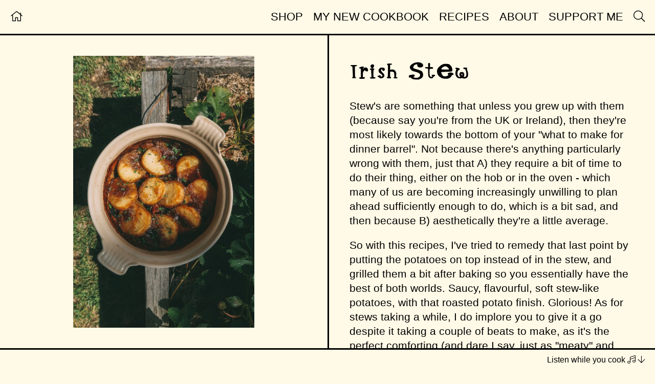

--- FILE ---
content_type: text/html; charset=utf-8
request_url: https://www.honeybunchofoniontops.com/irish-stew/
body_size: 6413
content:
<!DOCTYPE html>
<html>

<head>
	<meta http-equiv="Content-Type" content="text/html" charset="UTF-8" />
	<meta http-equiv="X-UA-Compatible" content="IE=edge,chrome=1" />

	<title>Vegan Irish Stew</title>

	<meta name="HandheldFriendly" content="True" />
	<meta name="MobileOptimized" content="320" />
	<meta name="viewport" content="width=device-width, initial-scale=1.0" />
	
	<script src="https://code.jquery.com/jquery-3.6.0.min.js" integrity="sha256-/xUj+3OJU5yExlq6GSYGSHk7tPXikynS7ogEvDej/m4=" crossorigin="anonymous"></script>
	
	<link rel="shortcut icon" href="https://www.honeybunchofoniontops.com/content/images/size/w256h256/2022/03/LOGO-Stamp.png" type="image/x-icon" />

	<link rel="stylesheet" href="https://unpkg.com/swiper@8/swiper-bundle.min.css" />
	<script src="https://unpkg.com/swiper@8/swiper-bundle.min.js"></script>
	

	<link rel="stylesheet" type="text/css" href="https://www.honeybunchofoniontops.com/assets/css/main.css?v=e4dde61a9d" />
	<script src="https://kit.fontawesome.com/3fef10e5eb.js" crossorigin="anonymous"></script>

	<link rel="icon" href="https://www.honeybunchofoniontops.com/content/images/size/w256h256/2022/03/LOGO-Stamp.png" type="image/png">
    <link rel="canonical" href="https://www.honeybunchofoniontops.com/irish-stew/">
    <meta name="referrer" content="no-referrer-when-downgrade">
    
    <meta property="og:site_name" content="Honeybunch of Onion Tops">
    <meta property="og:type" content="article">
    <meta property="og:title" content="Vegan Irish Stew">
    <meta property="og:description" content="Stew&#x27;s are something that unless you grew up with them (because say you&#x27;re from
the UK or Ireland), then they&#x27;re most likely towards the bottom of your &quot;what to
make for dinner barrel&quot;. Not because there&#x27;s anything particularly wrong with
them, just that A) they require a bit of time">
    <meta property="og:url" content="https://www.honeybunchofoniontops.com/irish-stew/">
    <meta property="og:image" content="https://www.honeybunchofoniontops.com/content/images/2019/01/hP-numbers-2---Copy.jpg">
    <meta property="article:published_time" content="2019-01-23T08:16:02.000Z">
    <meta property="article:modified_time" content="2022-04-25T23:18:40.000Z">
    <meta property="article:tag" content="REQUIREMENT ~ vegan">
    <meta property="article:tag" content="REQUIREMENT ~ refined-sugar-free">
    <meta property="article:tag" content="REQUIREMENT ~ nut-free">
    <meta property="article:tag" content="REQUIREMENT ~ gluten-free">
    <meta property="article:tag" content="MEAL ~ main">
    <meta property="article:tag" content="STYLE ~ classic">
    <meta property="article:tag" content="SEASON ~ autumn">
    <meta property="article:tag" content="SEASON ~ winter">
    <meta property="article:tag" content="potluck">
    
    <meta name="twitter:card" content="summary_large_image">
    <meta name="twitter:title" content="Vegan Irish Stew">
    <meta name="twitter:description" content="Stew&#x27;s are something that unless you grew up with them (because say you&#x27;re from
the UK or Ireland), then they&#x27;re most likely towards the bottom of your &quot;what to
make for dinner barrel&quot;. Not because there&#x27;s anything particularly wrong with
them, just that A) they require a bit of time">
    <meta name="twitter:url" content="https://www.honeybunchofoniontops.com/irish-stew/">
    <meta name="twitter:image" content="https://www.honeybunchofoniontops.com/content/images/2019/01/hP-numbers-2---Copy.jpg">
    <meta name="twitter:label1" content="Written by">
    <meta name="twitter:data1" content="Phoebe Thorburn">
    <meta name="twitter:label2" content="Filed under">
    <meta name="twitter:data2" content="REQUIREMENT ~ vegan, REQUIREMENT ~ refined-sugar-free, REQUIREMENT ~ nut-free, REQUIREMENT ~ gluten-free, MEAL ~ main, STYLE ~ classic, SEASON ~ autumn, SEASON ~ winter, potluck">
    <meta property="og:image:width" content="730">
    <meta property="og:image:height" content="1095">
    
    <script type="application/ld+json">
{
    "@context": "https://schema.org",
    "@type": "Article",
    "publisher": {
        "@type": "Organization",
        "name": "Honeybunch of Onion Tops",
        "url": "https://www.honeybunchofoniontops.com/",
        "logo": {
            "@type": "ImageObject",
            "url": "https://www.honeybunchofoniontops.com/content/images/size/w256h256/2022/03/LOGO-Stamp.png",
            "width": 60,
            "height": 60
        }
    },
    "author": {
        "@type": "Person",
        "name": "Phoebe Thorburn",
        "url": "https://www.honeybunchofoniontops.com/author/phoebe-thorburn/",
        "sameAs": []
    },
    "headline": "Vegan Irish Stew",
    "url": "https://www.honeybunchofoniontops.com/irish-stew/",
    "datePublished": "2019-01-23T08:16:02.000Z",
    "dateModified": "2022-04-25T23:18:40.000Z",
    "image": {
        "@type": "ImageObject",
        "url": "https://www.honeybunchofoniontops.com/content/images/2019/01/hP-numbers-2---Copy.jpg",
        "width": 730,
        "height": 1095
    },
    "keywords": "REQUIREMENT ~ vegan, REQUIREMENT ~ refined-sugar-free, REQUIREMENT ~ nut-free, REQUIREMENT ~ gluten-free, MEAL ~ main, STYLE ~ classic, SEASON ~ autumn, SEASON ~ winter, potluck",
    "description": "Stew&#x27;s are something that unless you grew up with them (because say you&#x27;re from\nthe UK or Ireland), then they&#x27;re most likely towards the bottom of your &quot;what to\nmake for dinner barrel&quot;. Not because there&#x27;s anything particularly wrong with\nthem, just that A) they require a bit of time to do their thing, either on the\nhob or in the oven - which many of us are becoming increasingly unwilling to\nplan ahead sufficiently enough to do, which is a bit sad, and then because B)\naesthetically they&#x27;re a lit",
    "mainEntityOfPage": "https://www.honeybunchofoniontops.com/irish-stew/"
}
    </script>

    <meta name="generator" content="Ghost 6.12">
    <link rel="alternate" type="application/rss+xml" title="Honeybunch of Onion Tops" href="https://www.honeybunchofoniontops.com/rss/">
    <script defer src="https://cdn.jsdelivr.net/ghost/portal@~2.56/umd/portal.min.js" data-i18n="true" data-ghost="https://www.honeybunchofoniontops.com/" data-key="a56c5f179b0369a7f23123c8ff" data-api="https://honeybunchofoniontops.ghost.io/ghost/api/content/" data-locale="en" crossorigin="anonymous"></script><style id="gh-members-styles">.gh-post-upgrade-cta-content,
.gh-post-upgrade-cta {
    display: flex;
    flex-direction: column;
    align-items: center;
    font-family: -apple-system, BlinkMacSystemFont, 'Segoe UI', Roboto, Oxygen, Ubuntu, Cantarell, 'Open Sans', 'Helvetica Neue', sans-serif;
    text-align: center;
    width: 100%;
    color: #ffffff;
    font-size: 16px;
}

.gh-post-upgrade-cta-content {
    border-radius: 8px;
    padding: 40px 4vw;
}

.gh-post-upgrade-cta h2 {
    color: #ffffff;
    font-size: 28px;
    letter-spacing: -0.2px;
    margin: 0;
    padding: 0;
}

.gh-post-upgrade-cta p {
    margin: 20px 0 0;
    padding: 0;
}

.gh-post-upgrade-cta small {
    font-size: 16px;
    letter-spacing: -0.2px;
}

.gh-post-upgrade-cta a {
    color: #ffffff;
    cursor: pointer;
    font-weight: 500;
    box-shadow: none;
    text-decoration: underline;
}

.gh-post-upgrade-cta a:hover {
    color: #ffffff;
    opacity: 0.8;
    box-shadow: none;
    text-decoration: underline;
}

.gh-post-upgrade-cta a.gh-btn {
    display: block;
    background: #ffffff;
    text-decoration: none;
    margin: 28px 0 0;
    padding: 8px 18px;
    border-radius: 4px;
    font-size: 16px;
    font-weight: 600;
}

.gh-post-upgrade-cta a.gh-btn:hover {
    opacity: 0.92;
}</style><script async src="https://js.stripe.com/v3/"></script>
    <script defer src="https://cdn.jsdelivr.net/ghost/sodo-search@~1.8/umd/sodo-search.min.js" data-key="a56c5f179b0369a7f23123c8ff" data-styles="https://cdn.jsdelivr.net/ghost/sodo-search@~1.8/umd/main.css" data-sodo-search="https://honeybunchofoniontops.ghost.io/" data-locale="en" crossorigin="anonymous"></script>
    
    <link href="https://www.honeybunchofoniontops.com/webmentions/receive/" rel="webmention">
    <script defer src="/public/cards.min.js?v=e4dde61a9d"></script>
    <link rel="stylesheet" type="text/css" href="/public/cards.min.css?v=e4dde61a9d">
    <script defer src="/public/member-attribution.min.js?v=e4dde61a9d"></script>
    <script defer src="/public/ghost-stats.min.js?v=e4dde61a9d" data-stringify-payload="false" data-datasource="analytics_events" data-storage="localStorage" data-host="https://www.honeybunchofoniontops.com/.ghost/analytics/api/v1/page_hit"  tb_site_uuid="ea087462-fbcb-4120-a801-560283b62fa5" tb_post_uuid="64afcc48-84bc-4691-8f3e-b84ff4251cfc" tb_post_type="post" tb_member_uuid="undefined" tb_member_status="undefined"></script><style>:root {--ghost-accent-color: #15171A;}</style>
    <script>
  var ghosthunter_key = '6752825da0a48a492c7965af82';
  //optional: set your custom ghost_root url, default is `"/ghost/api/v2"`
  var ghost_root_url = "/ghost/api/v2"
</script>

</head>

<body class="post-template tag-recipe tag-vegan tag-refined-sugar-free tag-nut-free tag-gluten-free tag-main tag-classic tag-autumn tag-winter tag-potluck">

	
	<script src="https://www.honeybunchofoniontops.com/assets/js/neverland.js?v=e4dde61a9d"></script>
	
	

<header>

	<nav>
		
			<a href="/"><span><i class="fal fa-home"></i></span></a>
		
	
	</nav>

	<nav>
		<div class="menu">
			<a href="https://www.etsy.com/au/shop/theHBOTshop/" target="_blank" rel="noopener noreferrer"><span>Shop</span></a>
			<a href="https://www.honeybunchofoniontops.com/cookbook-preorder/" target="_blank" rel="noopener noreferrer"><span>My New Cookbook</span></a>
			<div class="dropdown">
				<a href="/recipes/"><span>Recipes</span></a>
				<div class="dropdown-content">
					<a href="/resources/"><span>Resources</span></a>
				</div>
			</div>
			<div class="dropdown">
				<a href="/about/"><span>About</span></a>
				<div class="dropdown-content">
					<a href="/contact/"><span>Contact</span></a>
					<a href="/portfolio/"><span>Portfolio</span></a>
				</div>
			</div>
			<a href="/support/"><span>Support Me</span></a>
			<button class="close-menu-button" onclick="document.querySelector('.menu').classList.remove('show')"><span>CLOSE MENU</span></button>
		</div>
		<button class="menu-button" onclick="document.querySelector('.menu').classList.add('show')"><span>MENU</span></button>
		<button onclick="document.querySelector('.search-wrapper').classList.remove('hide');document.querySelector('#search-field').focus()"><span><i class="fal fa-search"></i></span></button>
	</nav>

</header>


<div class="search-wrapper hide">
	<div class="pane">
		<input id="search-field" placeholder="Type to search..." />
		<button onclick="document.querySelector('.search-wrapper').classList.add('hide')"><i class="fal fa-times"></i></button>
		<div id="results" class="results"></div>
	</div>
</div>

	
	<div class="wrapper">
	
			<div class="feature" style="background-image: url(/content/images/2019/01/hP-numbers-2---Copy.jpg)"></div>

		<article class="content">
			
			<h1>Irish Stew</h1>
				
			<p>Stew's are something that unless you grew up with them (because say you're from the UK or Ireland), then they're most likely towards the bottom of your "what to make for dinner barrel". Not because there's anything particularly wrong with them, just that A) they require a bit of time to do their thing, either on the hob or in the oven - which many of us are becoming increasingly unwilling to plan ahead sufficiently enough to do, which is a bit sad, and then because B) aesthetically they're a little average. </p><p>So with this recipes, I've tried to remedy that last point by putting the potatoes on top instead of in the stew, and grilled them a bit after baking so you essentially have the best of both worlds. Saucy, flavourful, soft stew-like potatoes, with that roasted potato finish. Glorious! As for stews taking a while, I do implore you to give it a go despite it taking a couple of beats to make, as it's the perfect comforting (and dare I say, just as "meaty" and satisfying as the real deal) dish to make for your loved ones on a cold, or even just overcast kind of day. </p><!--kg-card-begin: html--><script>
    
    let details = [
        {
            name: 'Serves',
            value: '4'
        },
    ];
        
</script>
<div class="recipe-details"></div><!--kg-card-end: html--><h2 id="ingredients">Ingredients</h2><!--kg-card-begin: markdown--><ul>
<li>olive oil</li>
<li>1 large onion (or 2 small), chopped how you like</li>
<li>2 celery stalks, chopped smallish</li>
<li>3 carrots, top and tailed &amp; chopped into chunks</li>
<li>2 heaped tsp minced garlic</li>
<li>10 large mushroom cups (or about 7 portobello mushrooms), chopped into all different medium-large sized pieces</li>
<li>1 heaped cup mushroom cups, sliced small</li>
<li>2 tbsp GF plain flour (or regular flour)</li>
<li>1/2 cup vegan beer/white wine (or Guiness works too for a darker stew)</li>
<li>1/2 cup chopped/crushed tomatoes (canned or fresh)</li>
<li>3-4 cups vegan &quot;beef stock&quot; (or veg stock if you don't have it available to you)</li>
<li>2 bay leaves</li>
<li>1 sprig rosemary, &quot;leaves&quot; only</li>
<li>1 tsp dried mixed herbs</li>
<li>2 tsp coconut sugar</li>
<li>salt &amp; pepper</li>
<li>4 large potatoes, peeled &amp; sliced thickly</li>
<li>vegan butter</li>
</ul>
<!--kg-card-end: markdown--><h2 id="method">Method</h2><!--kg-card-begin: markdown--><ol>
<li>Pre-heat your oven to 180C.</li>
<li>In a large pot, add a drizzle of olive oil and add the onion, celery, carrots &amp; garlic. Saute until the onion is lightly golden and the other veg softens.</li>
<li>Meanwhile in another large fry-pan, add another glug of olive oil and saute both types of mushrooms in two batches so not to crowd them too much. Don't touch them too much, as you want them to reduce in size and become slightly golden. Once all the mushrooms are sauteed set aside.</li>
<li>Add the plain flour to the onion mixture and stir to coat the veg. Cook the flour off for a minute or two and let it soak up the moisture in the pan. Add the beer, tomtoes, cooked mushrooms and 3 cups of the &quot;beef&quot; stock and stir everything together. If you desire a runnier consistancy (bear in mind it will thicken up in the oven) add the remaining cup of stock.</li>
<li>Add the bay leaves, rosemary, mixed herbs, sugar and a grind each of salt and pepper. Stir together and let bubble away while you get out your baking dish (if your pot isn't oven safe that is) and chop your potatoes.</li>
<li>Transfer the stew to an oven safe dish if need be, and layer the potatoes on top of the stew so that they float oven the mixture. Dot little bits of vegan butter over the top, and finish with a grind of salt &amp; pepper.</li>
<li>Cover the stew and cook for 1 hour. After the hour has finished up, take off the lid/foil and cook under the grill setting for about 20 minutes or until the potatoes are seriously golden brown. Enjoy honeybunches!!</li>
</ol>
<p><a href="https://youtu.be/UlAoyDtq7fU?ref=honeybunchofoniontops.com" class="video"></a></p>
<!--kg-card-end: markdown--><p></p><p></p>


				<div class="tip-reminder">
					Want more like this? <a href="https://buy.stripe.com/28o2btcxb0o82vS9AB">Leave a tip</a> or <a href="#/portal/signup">become a patron</a>.
				</div>


		</article>


	</div>

	
	<footer class="recipe">

		<div class="details">
			<a class="logo" href="/">
				<img src="https://www.honeybunchofoniontops.com/assets/images/LOGO%E2%80%94Masthead.png?v=e4dde61a9d" />
			</a>
			<div><em>Phoebe resides, cooks &amp; creates on Boon&nbsp;Wurrung country (Melbourne, Australia).</em></div>
			<div><i class="fal fa-copyright"></i>&ensp;Phoebe Thorburn, 2025</div>
		</div>

		<div class="prompt">Listen while you cook&nbsp;<i class="fal fa-music"></i>&nbsp;<i class="fal fa-arrow-down"></i></div>

		<div class="playlist">
			<iframe src="https://open.spotify.com/embed/playlist/6Os1NCdIkxk43eRnw640jP" width="300" height="260" frameborder="0" allowtransparency="true" allow="encrypted-media"></iframe>
		</div>

	</footer>

	

	<script>
		const {
			neverland: Component,
			render,
			html,
			useState,
			useEffect
		} = window.neverland;

		function Detail(d) {
			return html`
				<dt>${d.name}</dt>
				<dd>${d.link ? html`<a href="${d.link}">${d.value}</a>` : d.value}</dd>
			`;
		}
		
		const VERSION = "3.3.0";
		const API = "https://api.applause-button.com";

		const getClaps = (api, url) =>
			fetch(`${api}/get-claps` + (url ? `?url=${url}` : ""), {
					headers: {
						"Content-Type": "text/plain"
					}
				})
				.then(response => response.text())
				.then(res => Number(res));

		const updateClaps = (api, claps, url) =>
			fetch(`${api}/update-claps` + (url ? `?url=${url}` : ""), {
				method: "POST",
				headers: {
					"Content-Type": "text/plain"
				},
				body: JSON.stringify(`${claps},${VERSION}`)
			})
		    	.then(response => response.text())
		    	.then(res => Number(res));

		let RecipeDetails = Component(function() {

			let [claps, setClaps] = useState(0);

			useEffect(() => {
				getClaps(API, window.location.href)
					.then(n => {
						setClaps(n);
					})
			}, [])
		
			return html`
				<dl>
					${details.map(d => Detail(d))}
				</dl>
				<div class="feedback">
					
					<button
						onclick="${(e) => {
							let button = document.querySelector('.feedback button i');
							button.classList.add('fa-sm');
							setTimeout(() => {
								button.classList.remove('fa-sm');
							}, 500);
							setClaps(prevClaps => {
								updateClaps(API, 1, window.location.href);
								return prevClaps + 1;
							})
						}}"
						><i class="fal fa-heart"></i></button>
					<span>${claps > 0 ? claps : ''}</span>

				</div>
			`;

		})
		
		let el = document.querySelector('.recipe-details');
		if (el != null) {
			render(document.querySelector('.recipe-details'), html`
				${RecipeDetails()}
			`);
		}

	</script>

<script type="text/javascript" src="https://code.jquery.com/jquery-1.11.3.min.js"></script>
<script type="text/javascript" src="https://www.honeybunchofoniontops.com/assets/ghostHunter/dist/jquery.ghosthunter.js?v=e4dde61a9d"></script>
<script>
	$("input").keypress(function(event) {
		if (event.which == 13) {
			event.preventDefault();
			$("form").submit();
		}
	});
	var searchField = $("#search-field").ghostHunter({
		results     : "#results",
		result_template: `<div id='gh-{{ref}}' class="card-wrapper auto gh-search-item">
			<a class="card" href="/{{slug}}/">
				<div class="img" style="background-image:url({{feature_image}})"></div>
				<div class="title">{{title}}</div>
			</a>
		</div>`,
		rss         : "rss.xml",
		onKeyUp		: true,
		onPageLoad	: true,
		displaySearchInfo: false,
		zeroResultsInfo : false,
		includebodysearch: true,
		item_preprocessor: function(item) {
			let ret = {};
			ret.feature_image = item.feature_image ? item.feature_image : '/assets/images/transparent-placeholder.png';
			ret.slug = item.slug;
			return ret;
		}
	  });
	function clearResults() {
		searchField.clear();
	}
</script>

<script>
	// Resize wrapper.
	function resizeWrapper() {
		let root = document.documentElement;
		root.style.setProperty('--header-height', document.querySelector('header').offsetHeight + "px");
		root.style.setProperty('--viewer-height', window.innerHeight + "px");
	}
	resizeWrapper();
	window.addEventListener('resize', resizeWrapper);
</script>



</body>
</html>

--- FILE ---
content_type: text/css; charset=UTF-8
request_url: https://www.honeybunchofoniontops.com/assets/css/main.css?v=e4dde61a9d
body_size: 6909
content:
@charset "UTF-8";
:root {
  --page-width: 100%;
  --margin: 120px;
  --p: 20px;
  --h: calc(var(--p) / 2);
  --q: calc(var(--p) / 4);
  --d: calc(2 * var(--p));
  --dark-yellow: #fbe3af;
  --light-yellow: #fff2cc;
  --off-white: #fff9e7;
  --brown: #624545;
  --green: #6c8c4b;
  --light-green: #abd47f;
  --background: var(--off-white);
  --background-translucent: #fff9e7dd;
  --border-width: 3px;
  --border: var(--border-width) solid #000;
  --text: #000;
  --swiper-theme-color: var(--brown);
  --swiper-navigation-size: calc(3*var(--p));
  --viewer-height: 100vh;
  --header-height: 69px;
  --footer-prompt-height: 40px;
}

::selection {
  background: var(--green);
  color: var(--background);
}

@font-face {
  font-family: Accent1;
  src: url("/assets/fonts/Whimsical_Wilma.woff");
}
html {
  box-sizing: border-box;
  margin: 0;
  padding: 0;
  min-height: 100vh;
  max-width: 100%;
  font-family: sans-serif;
  background-color: var(--background);
  scroll-behavior: smooth;
}

* {
  box-sizing: inherit;
}

.hide {
  display: none;
}

body {
  box-sizing: border-box;
  width: 100%;
  max-width: 100%;
  margin: 0;
  padding: 0;
}
body.tag-recipe:not(.page-portfolio, .page-bakery), body.tag-writing:not(.page-portfolio, .page-bakery), body.tag-newsletter:not(.page-portfolio, .page-bakery), body.page-template:not(.page-portfolio, .page-bakery) {
  scrollbar-width: none;
}
body.tag-recipe:not(.page-portfolio, .page-bakery)::-webkit-scrollbar, body.tag-writing:not(.page-portfolio, .page-bakery)::-webkit-scrollbar, body.tag-newsletter:not(.page-portfolio, .page-bakery)::-webkit-scrollbar, body.page-template:not(.page-portfolio, .page-bakery)::-webkit-scrollbar {
  display: none;
}
body.tag-recipe .wrapper, body.tag-writing .wrapper, body.tag-newsletter .wrapper, body.page-template .wrapper {
  grid-row: 2/3;
  display: grid;
  grid-template-rows: 1fr auto;
  grid-template-columns: 50% 50%;
  width: 100%;
  overflow-y: hidden;
  height: calc(var(--viewer-height) - var(--header-height) - var(--footer-prompt-height));
  position: sticky;
  top: var(--header-height);
}
body.tag-recipe .wrapper article, body.tag-writing .wrapper article, body.tag-newsletter .wrapper article, body.page-template .wrapper article {
  top: var(--header-height);
  grid-column: 2/3;
  grid-row: 1/2;
  overflow-x: hidden;
  border-left: var(--border);
}
body.tag-recipe .wrapper article .recipe-details, body.tag-writing .wrapper article .recipe-details, body.tag-newsletter .wrapper article .recipe-details, body.page-template .wrapper article .recipe-details {
  border-top: var(--border);
  width: calc(100% + 2*var(--d));
  padding: var(--d) var(--d) 0 var(--d);
  margin-left: calc(-1*var(--d));
  margin-top: var(--d);
  margin-bottom: var(--p);
  display: grid;
  grid-template-columns: 1fr auto;
  grid-column-gap: var(--p);
}
body.tag-recipe .wrapper article .recipe-details dl, body.tag-writing .wrapper article .recipe-details dl, body.tag-newsletter .wrapper article .recipe-details dl, body.page-template .wrapper article .recipe-details dl {
  display: grid;
  grid-template-columns: auto 1fr;
  grid-column-gap: var(--p);
  margin: 0;
}
body.tag-recipe .wrapper article .recipe-details dl dt, body.tag-writing .wrapper article .recipe-details dl dt, body.tag-newsletter .wrapper article .recipe-details dl dt, body.page-template .wrapper article .recipe-details dl dt {
  font-weight: 700;
}
body.tag-recipe .wrapper article .recipe-details dl dd, body.tag-writing .wrapper article .recipe-details dl dd, body.tag-newsletter .wrapper article .recipe-details dl dd, body.page-template .wrapper article .recipe-details dl dd {
  margin: 0;
}
body.tag-recipe .wrapper article .tip-reminder, body.tag-writing .wrapper article .tip-reminder, body.tag-newsletter .wrapper article .tip-reminder, body.page-template .wrapper article .tip-reminder {
  border-top: var(--border);
  width: calc(100% + 2*var(--d));
  padding: var(--d) var(--d) 0 var(--d);
  margin-left: calc(-1*var(--d));
  margin-top: var(--d);
  margin-bottom: var(--p);
  text-align: center;
}
body.tag-recipe .wrapper article .feedback, body.tag-writing .wrapper article .feedback, body.tag-newsletter .wrapper article .feedback, body.page-template .wrapper article .feedback {
  width: 50px;
}
body.tag-recipe .wrapper article .feedback button, body.tag-writing .wrapper article .feedback button, body.tag-newsletter .wrapper article .feedback button, body.page-template .wrapper article .feedback button {
  display: block;
  background-color: transparent;
  border: 0;
  font-size: 2rem;
  text-align: center;
  width: 100%;
  cursor: pointer;
  color: #000;
}
body.tag-recipe .wrapper article .feedback button.pressed, body.tag-writing .wrapper article .feedback button.pressed, body.tag-newsletter .wrapper article .feedback button.pressed, body.page-template .wrapper article .feedback button.pressed {
  font-size: 0.8rem;
}
body.tag-recipe .wrapper article .feedback span, body.tag-writing .wrapper article .feedback span, body.tag-newsletter .wrapper article .feedback span, body.page-template .wrapper article .feedback span {
  display: block;
  text-align: center;
  font-size: 0.9rem;
}
body.tag-recipe.page-resources .wrapper, body.tag-writing.page-resources .wrapper, body.tag-newsletter.page-resources .wrapper, body.page-template.page-resources .wrapper {
  display: block;
  overflow-y: scroll;
}
body.tag-recipe.page-resources .wrapper article, body.tag-writing.page-resources .wrapper article, body.tag-newsletter.page-resources .wrapper article, body.page-template.page-resources .wrapper article {
  border: 0;
  width: 100%;
}
body.tag-recipe.page-resources .wrapper article p, body.tag-recipe.page-resources .wrapper article h1, body.tag-recipe.page-resources .wrapper article h2, body.tag-recipe.page-resources .wrapper article h3, body.tag-recipe.page-resources .wrapper article h4, body.tag-recipe.page-resources .wrapper article h5, body.tag-recipe.page-resources .wrapper article h6, body.tag-recipe.page-resources .wrapper article ul, body.tag-recipe.page-resources .wrapper article ol, body.tag-writing.page-resources .wrapper article p, body.tag-writing.page-resources .wrapper article h1, body.tag-writing.page-resources .wrapper article h2, body.tag-writing.page-resources .wrapper article h3, body.tag-writing.page-resources .wrapper article h4, body.tag-writing.page-resources .wrapper article h5, body.tag-writing.page-resources .wrapper article h6, body.tag-writing.page-resources .wrapper article ul, body.tag-writing.page-resources .wrapper article ol, body.tag-newsletter.page-resources .wrapper article p, body.tag-newsletter.page-resources .wrapper article h1, body.tag-newsletter.page-resources .wrapper article h2, body.tag-newsletter.page-resources .wrapper article h3, body.tag-newsletter.page-resources .wrapper article h4, body.tag-newsletter.page-resources .wrapper article h5, body.tag-newsletter.page-resources .wrapper article h6, body.tag-newsletter.page-resources .wrapper article ul, body.tag-newsletter.page-resources .wrapper article ol, body.page-template.page-resources .wrapper article p, body.page-template.page-resources .wrapper article h1, body.page-template.page-resources .wrapper article h2, body.page-template.page-resources .wrapper article h3, body.page-template.page-resources .wrapper article h4, body.page-template.page-resources .wrapper article h5, body.page-template.page-resources .wrapper article h6, body.page-template.page-resources .wrapper article ul, body.page-template.page-resources .wrapper article ol {
  width: 100%;
  max-width: 100%;
  margin: 0 0 var(--p) 0;
  clear: both;
}
body.tag-recipe.page-contact .wrapper article, body.tag-recipe.page-thanks .wrapper article, body.tag-writing.page-contact .wrapper article, body.tag-writing.page-thanks .wrapper article, body.tag-newsletter.page-contact .wrapper article, body.tag-newsletter.page-thanks .wrapper article, body.page-template.page-contact .wrapper article, body.page-template.page-thanks .wrapper article {
  display: flex;
  flex-direction: column;
  justify-content: center;
}
body.tag-recipe footer, body.tag-writing footer, body.tag-newsletter footer, body.page-template footer {
  position: sticky;
  height: 340px;
  bottom: -300px;
}
body .wrapper.newsletter {
  grid-row: 2/3;
  display: grid;
  grid-template-rows: 1fr auto;
  grid-template-columns: 50% 50%;
  width: 100%;
  overflow-y: hidden;
  height: calc(var(--viewer-height) - var(--header-height) - var(--footer-prompt-height));
  position: sticky;
  top: var(--header-height);
}
body .wrapper.newsletter article {
  position: sticky;
  top: var(--header-height);
  grid-column: 2/3;
  grid-row: 1/2;
  overflow-x: hidden;
  border-left: var(--border);
}
body.page-portfolio .wrapper {
  position: relative;
  height: auto;
  overflow: visible;
  top: 0;
  bottom: 0;
}
body.page-portfolio .wrapper .feature {
  display: none;
}
body.page-portfolio .wrapper article {
  width: 100%;
  border-left: 0;
  grid-column: 1/4;
  padding: 0;
  display: grid;
  grid-template-columns: 400px 1fr;
  position: relative;
  top: 0;
  bottom: 0;
  overflow: unset;
}
body.page-portfolio .wrapper article > h1 {
  display: none;
}
body.page-portfolio .wrapper article p, body.page-portfolio .wrapper article h1, body.page-portfolio .wrapper article h2, body.page-portfolio .wrapper article h3, body.page-portfolio .wrapper article h4, body.page-portfolio .wrapper article h5, body.page-portfolio .wrapper article h6, body.page-portfolio .wrapper article ul, body.page-portfolio .wrapper article ol {
  width: 100%;
  max-width: 100%;
  margin: 0 0 var(--h) 0;
  clear: both;
}
body.page-portfolio .wrapper article h2 {
  width: calc(100% + 2*var(--d));
  max-width: calc(100% + 2*var(--d));
  margin: 0 calc(-1*var(--d)) var(--p) calc(-1*var(--d));
  padding: calc(var(--header-height) - 3px) 0 0 0;
}
body.page-portfolio .wrapper article h2 span {
  display: block;
  padding: var(--d);
  border-top: var(--border);
}
body.page-portfolio .wrapper article .toc {
  grid-column: 1/2;
  border-right: var(--border);
  padding: var(--p);
}
body.page-portfolio .wrapper article .toc h1 {
  text-align: right;
  margin-bottom: var(--d);
  display: none;
}
body.page-portfolio .wrapper article .toc > div {
  position: sticky;
  top: calc(var(--header-height) + var(--p));
}
body.page-portfolio .wrapper article .toc a {
  display: block;
  text-align: right;
  background-color: transparent;
  padding: 0 0 var(--h) 0;
  text-transform: uppercase;
}
body.page-portfolio .wrapper article .portfolio {
  grid-column: 2/3;
  padding: var(--d);
}
body.page-portfolio footer, body.page-bakery footer {
  position: relative;
  height: auto;
  top: 0;
  bottom: 0;
}

.feature {
  grid-column: 1/2;
  grid-row: 1/2;
  box-sizing: border-box;
  border: var(--d) solid transparent;
  background-size: contain;
  background-position: center;
  background-repeat: no-repeat;
}

@media (max-width: 1000px) {
  body.page-portfolio .wrapper article {
    grid-template-columns: 350px 1fr;
  }
}
@media (max-width: 900px) {
  body.tag-recipe .wrapper, body.tag-writing .wrapper, body.tag-newsletter .wrapper, body.page-template .wrapper {
    display: block;
    overflow-y: scroll;
    position: sticky;
    top: var(--header-height);
  }
  body.tag-recipe .wrapper article, body.tag-writing .wrapper article, body.tag-newsletter .wrapper article, body.page-template .wrapper article {
    position: relative;
    display: block;
    overflow-y: default;
    height: auto;
    top: 0;
    border-left: 0;
  }
  body.tag-recipe .wrapper article .toc, body.tag-writing .wrapper article .toc, body.tag-newsletter .wrapper article .toc, body.page-template .wrapper article .toc {
    display: none;
  }
  body.page-portfolio .wrapper {
    position: relative;
    overflow-y: unset;
    top: 0;
  }

  .feature {
    height: 500px;
  }
  .feature + article {
    border-top: var(--border);
  }
}
header {
  box-sizing: border-box;
  position: sticky;
  top: 0;
  grid-column: 1/2;
  z-index: 99;
  width: 100%;
  max-width: var(--page-width);
  background-color: var(--background);
  border-bottom: var(--border);
  margin: 0 auto;
  display: flex;
  justify-content: space-between;
}
header > a {
  display: flex;
  align-items: center;
  padding: var(--h);
  text-decoration: none;
  color: #000;
  font-weight: 700;
  font-size: 1.2rem;
}
header nav,
header nav .menu {
  display: flex;
  flex-direction: row;
  align-items: center;
}
header nav a, header nav button,
header nav .menu a,
header nav .menu button {
  display: block;
  padding: var(--p) var(--h);
  margin: 0;
  font-family: sans-serif;
  color: #000;
  text-decoration: none;
  text-transform: uppercase;
  font-size: 1.4rem;
  background-color: transparent;
  border: 0;
  outline: 0;
  cursor: pointer;
}
header nav a.menu-button, header nav a.close-menu-button, header nav button.menu-button, header nav button.close-menu-button,
header nav .menu a.menu-button,
header nav .menu a.close-menu-button,
header nav .menu button.menu-button,
header nav .menu button.close-menu-button {
  display: none;
}
header nav a.social, header nav button.social,
header nav .menu a.social,
header nav .menu button.social {
  text-transform: uppercase;
}
header nav a.social.long, header nav button.social.long,
header nav .menu a.social.long,
header nav .menu button.social.long {
  display: block;
}
header nav a.social.short, header nav button.social.short,
header nav .menu a.social.short,
header nav .menu button.social.short {
  display: none;
}
header nav a.social.short:nth-child(2), header nav button.social.short:nth-child(2),
header nav .menu a.social.short:nth-child(2),
header nav .menu button.social.short:nth-child(2) {
  padding-left: var(--p);
}
header nav a:first-child, header nav button:first-child,
header nav .menu a:first-child,
header nav .menu button:first-child {
  padding-left: var(--p);
}
header nav a:last-child, header nav button:last-child,
header nav .menu a:last-child,
header nav .menu button:last-child {
  padding-right: var(--p);
}
header nav a:hover span, header nav button:hover span,
header nav .menu a:hover span,
header nav .menu button:hover span {
  background-color: var(--dark-yellow);
}
header nav .dropdown,
header nav .menu .dropdown {
  position: relative;
  display: block;
}
header nav .dropdown > a,
header nav .menu .dropdown > a {
  display: block;
  padding: var(--p) var(--h);
  font-family: sans-serif;
  color: #000;
  text-decoration: none;
  text-transform: uppercase;
  font-size: 1.4rem;
}
header nav .dropdown:first-child > a,
header nav .menu .dropdown:first-child > a {
  padding-left: var(--p);
}
header nav .dropdown:last-child > a,
header nav .menu .dropdown:last-child > a {
  padding-right: var(--p);
}
header nav .dropdown .dropdown-content,
header nav .menu .dropdown .dropdown-content {
  display: none;
  position: absolute;
  background-color: var(--background);
  z-index: 99;
  top: calc(var(--header-height) - var(--border-width));
  left: calc(-1*(var(--border-width) + var(--h)));
  border: var(--border);
  border-top: none;
}
header nav .dropdown .dropdown-content a,
header nav .menu .dropdown .dropdown-content a {
  padding: var(--h) var(--p);
}
header nav .dropdown .dropdown-content a:first-child,
header nav .menu .dropdown .dropdown-content a:first-child {
  padding-top: 0;
}
header nav .dropdown .dropdown-content a:last-child,
header nav .menu .dropdown .dropdown-content a:last-child {
  padding-bottom: var(--p);
}
header nav .dropdown:hover .dropdown-content,
header nav .menu .dropdown:hover .dropdown-content {
  display: block;
}

@media (max-width: 1400px) {
  header nav a.social.long {
    display: none;
  }
  header nav a.social.short {
    display: block;
  }
}
@media (max-width: 990px) {
  header nav button.menu-button {
    display: block;
  }
  header nav .menu {
    display: none;
    position: fixed;
    width: calc(100% - 2*var(--p));
    height: auto;
    top: var(--p);
    left: var(--p);
    box-sizing: border-box;
    border: var(--border);
    background-color: var(--background);
    z-index: 9999;
    flex-direction: column;
    justify-content: start;
  }
  header nav .menu.show {
    display: flex;
  }
  header nav .menu a, header nav .menu button {
    display: block;
    width: 100%;
    padding: var(--h) var(--p);
  }
  header nav .menu a:first-child, header nav .menu button:first-child {
    padding-top: var(--p);
  }
  header nav .menu a:last-child, header nav .menu button:last-child {
    padding-bottom: var(--p);
  }
  header nav .menu a.close-menu-button, header nav .menu button.close-menu-button {
    border-top: var(--border);
    margin-top: var(--h);
    padding-top: var(--p);
    padding-bottom: var(--p);
    text-align: left;
    display: block;
  }
  header nav .menu .dropdown {
    display: block;
    position: relative;
    width: 100%;
  }
  header nav .menu .dropdown a {
    padding: var(--h) var(--p);
  }
  header nav .menu .dropdown .dropdown-content {
    position: relative;
    display: block;
    top: 0;
    left: 0;
    border: 0;
  }
  header nav .menu .dropdown .dropdown-content a {
    padding: var(--h) var(--p);
    padding-left: calc(2*var(--p));
  }
  header nav .menu .dropdown .dropdown-content a:first-child {
    padding-top: var(--h);
  }
  header nav .menu .dropdown .dropdown-content a:last-child {
    padding-bottom: var(--h);
  }
}
a.masthead {
  display: flex;
  box-sizing: border-box;
  width: 100%;
  max-width: var(--page-width);
  height: 400px;
  padding: 40px 20px 60px 20px;
  align-items: center;
  justify-content: center;
  background-image: url("/assets/images/LOGO—MastheadFlowers.png");
  background-size: auto 200%;
  background-repeat: no-repeat;
  background-position: center;
}
a.masthead img {
  display: block;
  max-height: 100%;
  max-width: 100%;
  height: auto;
  width: auto;
}

@media (max-width: 700px) {
  a.masthead {
    height: 360px;
  }
}
@media (max-width: 640px) {
  a.masthead {
    height: 320px;
  }
}
@media (max-width: 580px) {
  a.masthead {
    height: 280px;
    background-size: auto 160%;
  }
}
hr {
  display: block;
  margin: 0;
  padding: 0;
  border: 0;
  height: 3px;
  background-color: #000;
  width: 100%;
}

.tagline {
  width: fit-content;
  max-width: 90%;
  margin: 0 auto;
  margin-top: 160px;
  background-color: var(--background);
  border: var(--border);
  padding: var(--p) var(--p);
  font-size: 1.4rem;
  text-align: center;
  font-style: italic;
  position: relative;
  z-index: 9;
}

.swiper-horizontal > .swiper-scrollbar, .swiper-scrollbar.swiper-scrollbar-horizontal {
  position: unset;
  left: unset;
  bottom: unset;
}

.search-wrapper {
  position: fixed;
  box-sizing: border-box;
  width: 100%;
  max-width: 100%;
  height: 100vh;
  max-height: 100vh;
  z-index: 9999;
  padding: var(--d);
  top: 0;
  left: 0;
  background-color: var(--background);
}
.search-wrapper .pane {
  width: 100%;
  max-width: 100%;
  margin: 0 auto;
  max-height: 100%;
  min-height: 100%;
  overflow-y: hidden;
  background-color: var(--background);
  border: var(--border);
  display: grid;
  grid-template-columns: 1fr 80px;
  grid-template-rows: auto 1fr;
}
.search-wrapper .pane input {
  display: block;
  grid-column: 1/2;
  grid-row: 1/2;
  width: 100%;
  outline: none;
  border: 0;
  border-bottom: var(--border);
  padding: var(--p);
  font-size: 2rem;
  background-color: transparent;
  margin: 0;
}
.search-wrapper .pane input::placeholder {
  color: var(--green);
}
.search-wrapper .pane button {
  background-color: transparent;
  border: 0;
  margin: 0;
  border-left: var(--border);
  border-bottom: var(--border);
  cursor: pointer;
  font-size: 2rem;
  color: var(--border);
}
.search-wrapper .pane .results {
  grid-column: 1/3;
  grid-row: 2/3;
  overflow-y: scroll;
  width: 100%;
  align-items: flex-start;
}
.search-wrapper .pane .results::-webkit-scrollbar {
  width: 8px;
  height: 8px;
  background-color: transparent;
}
.search-wrapper .pane .results::-webkit-scrollbar-track {
  background-color: transparent;
  border-radius: 10px;
  margin: 0;
}
.search-wrapper .pane .results::-webkit-scrollbar-thumb {
  background-color: var(--green);
  border-radius: 10px;
}

@media (max-width: 1000px) {
  .search-wrapper {
    padding: var(--p);
  }
}
main {
  box-sizing: border-box;
  grid-column: 1/3;
  width: 100%;
  max-width: var(--page-width);
  margin: 0 auto;
  padding: 0;
}
main .banner {
  width: 100%;
  max-width: 100%;
  box-sizing: border-box;
  padding: var(--d) 0;
  overflow: hidden;
  border-top: var(--border);
}
main .card-wrapper {
  display: block;
  box-sizing: border-box;
  margin: 0;
}
main .card-wrapper .card {
  display: block;
  width: 320px;
  height: 100%;
  text-decoration: none;
  color: #000;
  padding: var(--p);
}
main .card-wrapper .card:hover {
  background-color: var(--dark-yellow);
}
main .card-wrapper .card .img {
  width: 100%;
  height: 380px;
  background-size: cover;
  background-position: center;
  background-repeat: no-repeat;
  background-color: var(--background);
}
main .card-wrapper .card time {
  text-transform: uppercase;
  font-size: 0.9rem;
  letter-spacing: 1px;
}
main .card-wrapper .card.more {
  display: grid;
  align-items: center;
  justify-content: center;
  height: 100%;
  font-size: 1.2rem;
  text-transform: uppercase;
}
main .card-wrapper .card.more:hover {
  background-color: transparent;
}
main .card-wrapper .card.more:hover span {
  background-color: var(--dark-yellow);
}
main .card-wrapper .card .title {
  padding: var(--h) 0 0 0;
  font-size: 1.3rem;
  font-weight: 400;
}
main .card-wrapper .card .paragraph {
  font-size: 1.4rem;
  font-family: sans-serif;
}
main .swiper-banner {
  display: grid;
}
main .swiper-banner .swiper {
  width: 100%;
  max-width: 100%;
}
main .swiper-banner .swiper-prev,
main .swiper-banner .swiper-next {
  display: grid;
  align-items: center;
  justify-content: center;
  box-sizing: border-box;
  font-size: 2rem;
  cursor: pointer;
}
main .swiper-banner .swiper-prev:hover i,
main .swiper-banner .swiper-next:hover i {
  background-color: var(--dark-yellow);
}
main .swiper-banner .swiper-prev:focus,
main .swiper-banner .swiper-next:focus {
  outline: none;
}
main .swiper-banner .swiper-prev {
  padding: 0 var(--d);
  border-right: var(--border);
  justify-content: end;
}
main .swiper-banner .swiper-next {
  padding: 0 var(--d);
  border-left: var(--border);
  justify-content: start;
}
main .swiper-banner .swiper-slide {
  height: auto;
}
main .swiper-banner.top-banner {
  grid-template-columns: 0.5fr 1200px 0.5fr;
}
main .swiper-banner.top-banner .swiper .swiper-slide {
  padding: var(--p) var(--p) 34px var(--p);
  box-sizing: border-box;
}
main .swiper-banner.top-banner .swiper .swiper-slide > a {
  display: block;
  width: 100%;
  aspect-ratio: 1.53/1;
  background-size: contain;
  background-position: center;
  background-repeat: no-repeat;
}
main .swiper-banner.recipes-banner, main .swiper-banner.butvegan-banner {
  grid-template-columns: 100%;
  border-top: var(--border);
  padding-top: var(--p);
}
main .swiper-banner.recipes-banner.favourites, main .swiper-banner.butvegan-banner.favourites {
  border: 0;
  border-bottom: var(--border);
  margin: 0 auto 0 auto;
}
main .swiper-banner.recipes-banner h2, main .swiper-banner.butvegan-banner h2 {
  display: block;
  padding-left: calc(1 * var(--p));
  font-family: sans-serif;
  text-transform: uppercase;
  margin: 0 0 var(--h) 0;
  font-size: 1.4rem;
  letter-spacing: 2px;
  font-weight: 700;
}
main .swiper-banner.recipes-banner h2 .three-em-dash, main .swiper-banner.butvegan-banner h2 .three-em-dash {
  display: inline-block;
  width: 60px;
  height: 3px;
  background-color: #000;
  margin: 0 3px 5px 2px;
}
main .swiper-banner.recipes-banner > span, main .swiper-banner.butvegan-banner > span {
  font-weight: 400;
  text-transform: lowercase;
  letter-spacing: 0;
  font-size: 1.4rem;
  font-style: italic;
  display: block;
  padding-left: calc(1 * var(--p));
  margin: 0 0 var(--p) 0;
}
main .swiper-banner.recipes-banner .swiper .swiper-slide, main .swiper-banner.butvegan-banner .swiper .swiper-slide {
  display: block;
  width: auto;
  background-size: contain;
  background-position: center;
  background-repeat: no-repeat;
}
main .swiper-banner.recipes-banner .swiper-scrollbar, main .swiper-banner.butvegan-banner .swiper-scrollbar {
  height: calc(5*var(--h));
  width: calc(100% - var(--d));
  background-color: transparent;
  padding: var(--p);
}
main .swiper-banner.recipes-banner .swiper-scrollbar .swiper-scrollbar-drag, main .swiper-banner.butvegan-banner .swiper-scrollbar .swiper-scrollbar-drag {
  background-color: var(--green);
}
main .swiper-banner.butvegan-banner a.swiper-slide {
  padding: var(--p);
}
main .swiper-banner.butvegan-banner a.swiper-slide:hover {
  background-color: var(--dark-yellow);
}
main .swiper-banner.butvegan-banner a.swiper-slide:first-child {
  padding-left: var(--p);
}
main .swiper-banner.butvegan-banner a.swiper-slide:last-child {
  padding-right: var(--p);
}
main .swiper-banner.butvegan-banner a.swiper-slide img {
  display: block;
  height: 240px;
}
main .latest-videos {
  padding: 0 !important;
}
main .latest-videos h2 {
  padding: var(--p) var(--p) var(--h) var(--p);
  font-family: sans-serif;
  font-weight: 700;
  font-size: 1.4rem;
  text-transform: uppercase;
  margin: 0;
  letter-spacing: 2px;
}
main .latest-videos .videos .video {
  width: 500px;
  display: grid;
  grid-template-columns: 0.5fr 0.5fr;
  column-gap: var(--p);
  padding: var(--h) var(--p);
  text-decoration: none;
}
main .latest-videos .videos .video h3 {
  color: #000;
  font-weight: 300;
  font-size: 1.2rem;
  text-align: center;
  width: fit-content;
  align-self: center;
  justify-self: center;
  margin: 0;
}
main .latest-videos .videos .video:hover h3 {
  background-color: var(--dark-yellow);
}
main .latest-videos .videos .video img {
  display: block;
}
main .latest-videos > a {
  display: block;
  padding: var(--h) var(--p) var(--p) var(--p);
  text-align: right;
  text-decoration: none;
  color: #000;
  font-size: 1.2rem;
  text-transform: uppercase;
}
main .latest-videos > a:hover span {
  background-color: var(--dark-yellow);
}

.buttons {
  width: 100%;
  margin: 0;
  padding: 0;
  display: flex;
  justify-content: center;
  border-top: var(--border);
}
.buttons hr {
  display: none;
}
.buttons .button {
  display: block;
  box-sizing: border-box;
  border-left: var(--border);
  padding: var(--p);
  max-height: 600px;
}
.buttons .button:last-child {
  border-right: var(--border);
}
.buttons .button img {
  max-height: 100%;
  max-width: 100%;
  display: block;
}
.buttons .button.spotify iframe {
  margin-bottom: -4px;
}
.buttons .button.newsletter {
  display: grid;
  grid-template-columns: auto 400px;
  column-gap: var(--p);
  align-items: center;
  justify-content: center;
  min-height: 260px;
}
.buttons .button.newsletter img {
  width: 240px;
  display: block;
  margin: 0 var(--p);
}
.buttons .button.newsletter h2 {
  font-family: sans-serif;
  font-weight: 700;
  font-size: 1.4rem;
  text-align: center;
  text-transform: uppercase;
  letter-spacing: 2px;
  margin-top: 0;
}
.buttons .button.newsletter p {
  font-size: 1.2rem;
  line-height: 1.4rem;
  text-align: center;
}
.buttons .button.newsletter span {
  font-size: 1.4rem;
  display: block;
  margin: 0 auto 5px auto;
  width: fit-content;
}
.buttons .button.newsletter span a {
  text-decoration: none;
  background-color: var(--dark-yellow);
  color: #000;
}
.buttons .button.newsletter span a:hover {
  text-decoration: underline;
}
.buttons .button.gentle {
  position: relative;
}
.buttons .button.gentle img {
  height: 500px;
}
.buttons .button.gentle span {
  display: block;
  position: absolute;
  color: white;
  top: calc(10*var(--p));
  right: calc(2.5*var(--p));
  transform: rotate(10deg);
  opacity: 0;
  font-weight: 700;
  font-size: 2rem;
}
.buttons .button.gentle:hover span {
  opacity: 1;
}
.buttons .button.support {
  display: grid;
  grid-template-columns: 400px auto;
  column-gap: var(--p);
  align-items: center;
  justify-content: center;
}
.buttons .button.support > div {
  padding: var(--p);
}
.buttons .button.support img {
  width: 240px;
  display: block;
}
.buttons .button.support h2 {
  font-family: sans-serif;
  font-weight: 700;
  font-size: 1.4rem;
  text-align: center;
  text-transform: uppercase;
  letter-spacing: 2px;
  margin-top: 0;
}
.buttons .button.support p {
  font-size: 1.2rem;
  line-height: 1.4rem;
  text-align: center;
}
.buttons .button.support .patreon {
  text-decoration: none;
  color: #000;
  background-color: var(--dark-yellow);
  font-size: 1.4rem;
  text-transform: uppercase;
  display: block;
  margin: 0 auto;
  width: fit-content;
}
.buttons .button.support .patreon:hover {
  text-decoration: underline;
}

@supports not (aspect-ratio: 1.53/1) {
  main .swiper-banner.top-banner .swiper .swiper-slide > a::before {
    float: left;
    padding-top: 65.359%;
    content: "";
  }
  main .swiper-banner.top-banner .swiper .swiper-slide > a::after {
    display: block;
    content: "";
    clear: both;
  }
}
@media (max-width: 800px) {
  main .swiper-banner.recipes-banner.favourites {
    display: none;
  }
}
@media (max-width: 1430px) {
  main .swiper-banner.top-banner {
    grid-template-columns: auto 1fr auto;
  }
}
@media (max-width: 1120px) {
  main .buttons-1 {
    display: block;
  }
  main .buttons-1 hr {
    display: block;
  }
  main .buttons-1 .button {
    margin: 0 auto;
  }
  main .buttons-1 .button.spotify {
    border-right: var(--border);
    width: fit-content;
  }
  main .buttons-1 .button.newsletter {
    width: fit-content;
  }
}
@media (max-width: 1000px) {
  main .swiper-banner .swiper-prev {
    padding: 0 var(--p);
  }
  main .swiper-banner .swiper-next {
    padding: 0 var(--p);
  }
}
@media (max-width: 930px) {
  main .buttons-2 {
    flex-direction: column;
    align-items: center;
  }
  main .buttons-2 hr {
    display: block;
  }
  main .buttons-2 .button.latest-videos {
    border-right: var(--border);
    max-width: 100%;
  }
  main .buttons-2 .button.latest-videos .videos .video {
    max-width: 100%;
  }
}
@media (max-width: 800px) {
  main .buttons .button.newsletter {
    border: 0;
    width: 100%;
    grid-template-columns: 0.3fr 0.7fr;
  }
  main .buttons .button.newsletter img {
    width: 100%;
  }
  main .buttons .button.newsletter > div {
    padding: var(--p);
  }
  main .buttons .button.support {
    border: 0;
    width: 100%;
    grid-template-columns: 0.7fr 0.3fr;
  }
  main .buttons .button.support img {
    width: 100%;
  }
}
@media (max-width: 700px) {
  main .swiper-banner.top-banner {
    grid-template-columns: 1fr;
  }
  main .swiper-banner .swiper-prev,
main .swiper-banner .swiper-next {
    display: none;
  }
}
@media (max-width: 620px) {
  main .buttons .button.newsletter {
    display: block;
    max-height: auto;
    height: auto;
  }
  main .buttons .button.newsletter img {
    width: 200px;
    max-width: 100%;
    justify-self: center;
    margin: var(--p) auto;
  }
  main .buttons .button.support {
    grid-template-columns: auto;
    grid-template-rows: auto auto;
  }
  main .buttons .button.support img {
    width: 200px;
    max-width: 100%;
    justify-self: center;
    margin: var(--p);
    grid-row: 1/2;
  }
}
@media (max-width: 550px) {
  main .buttons-2 .button.latest-videos {
    border: 0;
  }
}
article {
  box-sizing: border-box;
  padding: var(--d) var(--d) var(--p) var(--d);
  line-height: 1.8rem;
  font-size: 1.3rem;
}
article p, article h1, article h2, article h3, article h4, article h5, article h6, article ul, article ol {
  width: 800px;
  max-width: 100%;
  margin: 0 0 var(--p) 0;
  clear: both;
}
article a {
  color: var(--text);
  text-decoration: none;
  background-color: var(--dark-yellow);
}
article a:hover {
  text-decoration: underline;
}
article img {
  display: block;
  width: 100%;
  max-width: 100%;
  width: auto !important;
  height: auto !important;
  margin: 0 auto;
}
article figure.kg-image-card {
  margin: 0 auto;
  max-width: 600px;
}
article h1 {
  font-size: 4rem;
  margin: 0 0 var(--p) 0;
  line-height: 4rem;
  font-family: "Accent1", serif;
  font-weight: 400;
}
article h2 {
  font-weight: 600;
  text-transform: uppercase;
  letter-spacing: 1px;
  font-size: 1.4rem;
  margin-top: 0;
  padding-top: var(--d);
}
article h3 {
  font-size: 1.4rem;
  font-style: italic;
  font-weight: 400;
  text-decoration: underline;
  text-decoration-color: #444;
  margin-top: 0;
  padding-top: var(--p);
}
article ul li, article ol li {
  margin-bottom: var(--p);
}

.filters {
  display: flex;
  justify-content: center;
  padding: var(--p);
}
.filters .filter {
  width: 250px;
  padding: var(--h);
}
.filters .filter img {
  display: block;
  margin-bottom: var(--p);
  width: 100%;
}
.filters .filter > span {
  font-weight: 700;
}
.filters .filter label {
  display: block;
  cursor: pointer;
  text-align: center;
  padding: var(--q);
}
.filters .filter label:hover {
  background-color: var(--light-yellow);
}
.filters .filter label span {
  opacity: 0.5;
}
.filters .filter h3 {
  display: none;
  font-size: 1rem;
  text-transform: uppercase;
  letter-spacing: 1px;
  line-height: 1.2rem;
  height: 2rem;
  margin: 0 0 var(--h) 0;
}
.filters .filter input[type=checkbox] {
  display: none;
}
.filters .filter input[type=checkbox]:checked + label {
  background-color: var(--dark-yellow);
}

@media (max-width: 1000px) {
  .filters .filter {
    width: 150px;
  }
  .filters .filter img {
    display: none;
  }
  .filters .filter h3 {
    display: block;
  }
  .filters .filter label {
    text-align: left;
    margin-left: calc(-1*var(--q));
  }
}
@media (max-width: 600px) {
  .filters {
    flex-direction: column;
  }
  .filters .filter {
    width: 100%;
  }
  .filters .filter img {
    display: none;
  }
  .filters .filter h3 {
    display: block;
    height: auto;
  }
  .filters .filter label {
    text-align: left;
    display: inline-block;
    width: fit-content;
    float: left;
    padding: var(--h) var(--p);
  }
}
.neverland h2 {
  display: block;
  width: calc(1200px + 2*var(--p));
  max-width: 100%;
  font-family: sans-serif;
  text-transform: uppercase;
  margin: var(--d) auto var(--h) auto;
  font-size: 1.4rem;
  letter-spacing: 2px;
  font-weight: 700;
  padding: 0 var(--p);
}
.neverland > span {
  display: block;
  width: calc(1200px + 2*var(--p));
  max-width: 100%;
  margin: 0 auto 0 auto;
  padding: 0 var(--p);
}

.recipes,
.results {
  display: flex;
  flex-wrap: wrap;
  justify-content: flex-start;
  box-sizing: border-box;
  padding: 0 0 var(--d) 0;
  margin: 0 auto;
}
.recipes .card-wrapper,
.results .card-wrapper {
  display: block;
  box-sizing: border-box;
  margin: 0;
}
.recipes .card-wrapper .card,
.results .card-wrapper .card {
  display: block;
  width: 320px;
  height: 100%;
  text-decoration: none;
  color: #000;
  padding: var(--p);
}
.recipes .card-wrapper .card:hover,
.results .card-wrapper .card:hover {
  background-color: var(--dark-yellow);
}
.recipes .card-wrapper .card .img,
.results .card-wrapper .card .img {
  width: 100%;
  height: 380px;
  background-size: cover;
  background-position: center;
  background-repeat: no-repeat;
  background-color: var(--dark-green);
}
.recipes .card-wrapper .card time,
.results .card-wrapper .card time {
  text-transform: uppercase;
  font-size: 0.9rem;
  letter-spacing: 1px;
}
.recipes .card-wrapper .card .title,
.results .card-wrapper .card .title {
  padding: var(--h) 0 0 0;
  font-size: 1.3rem;
  font-weight: 400;
}
.recipes .card-wrapper .card .paragraph,
.results .card-wrapper .card .paragraph {
  font-size: 1.4rem;
  font-family: sans-serif;
}
.recipes .card-wrapper .card.writing .title,
.results .card-wrapper .card.writing .title {
  text-decoration: underline;
  text-decoration-color: #fedb4a;
}
.recipes button,
.results button {
  display: block;
  width: 100%;
  border: none;
  padding: var(--d);
  margin: var(--d) 0 0 0;
  background-color: #6c8c4b21;
  font-size: 2rem;
}
.recipes button:hover,
.results button:hover {
  background-color: #6c8c4b7a;
}

@media (max-width: 9680px) {
  .recipes {
    width: 9280px;
  }
}
@media (max-width: 9360px) {
  .recipes {
    width: 8960px;
  }
}
@media (max-width: 9040px) {
  .recipes {
    width: 8640px;
  }
}
@media (max-width: 8720px) {
  .recipes {
    width: 8320px;
  }
}
@media (max-width: 8400px) {
  .recipes {
    width: 8000px;
  }
}
@media (max-width: 8080px) {
  .recipes {
    width: 7680px;
  }
}
@media (max-width: 7760px) {
  .recipes {
    width: 7360px;
  }
}
@media (max-width: 7440px) {
  .recipes {
    width: 7040px;
  }
}
@media (max-width: 7120px) {
  .recipes {
    width: 6720px;
  }
}
@media (max-width: 6800px) {
  .recipes {
    width: 6400px;
  }
}
@media (max-width: 6480px) {
  .recipes {
    width: 6080px;
  }
}
@media (max-width: 6160px) {
  .recipes {
    width: 5760px;
  }
}
@media (max-width: 5840px) {
  .recipes {
    width: 5440px;
  }
}
@media (max-width: 5520px) {
  .recipes {
    width: 5120px;
  }
}
@media (max-width: 5200px) {
  .recipes {
    width: 4800px;
  }
}
@media (max-width: 4880px) {
  .recipes {
    width: 4480px;
  }
}
@media (max-width: 4560px) {
  .recipes {
    width: 4160px;
  }
}
@media (max-width: 4240px) {
  .recipes {
    width: 3840px;
  }
}
@media (max-width: 3920px) {
  .recipes {
    width: 3520px;
  }
}
@media (max-width: 3600px) {
  .recipes {
    width: 3200px;
  }
}
@media (max-width: 3280px) {
  .recipes {
    width: 2880px;
  }
}
@media (max-width: 2960px) {
  .recipes {
    width: 2560px;
  }
}
@media (max-width: 2640px) {
  .recipes {
    width: 2240px;
  }
}
@media (max-width: 2320px) {
  .recipes {
    width: 1920px;
  }
}
@media (max-width: 2000px) {
  .recipes {
    width: 1600px;
  }
}
@media (max-width: 1680px) {
  .recipes {
    width: 1280px;
  }
}
@media (max-width: 1360px) {
  .recipes {
    width: 960px;
  }
}
@media (max-width: 1040px) {
  .recipes {
    width: 640px;
  }
}
@media (max-width: 720px) {
  .recipes {
    width: 320px;
  }
}
body.page-bakery .wrapper {
  position: relative;
  height: auto;
  overflow: visible;
  top: 0;
  bottom: 0;
  display: block;
}
body.page-bakery .wrapper article > h1 {
  display: none;
}

main.support,
.page-bakery article {
  margin: 0 auto;
  padding: var(--d);
  border-left: var(--border);
  border-right: var(--border);
  width: calc(800px + 2*var(--d) + 2*var(--border-width));
  max-width: 100%;
}
main.support h1,
.page-bakery article h1 {
  font-size: 5rem;
  margin: 0 auto var(--p) auto;
  font-family: "Accent1", serif;
  font-weight: 400;
  text-align: left;
  max-width: 100%;
  width: 800px;
}
main.support p,
.page-bakery article p {
  font-size: 1.3rem;
  line-height: 1.8rem;
  width: 800px;
  max-width: 100%;
  margin: 0 auto var(--d) auto;
}
main.support p a,
.page-bakery article p a {
  text-decoration: none;
  color: #000;
  background-color: var(--dark-yellow);
}
main.support p a:hover,
.page-bakery article p a:hover {
  text-decoration: underline;
}
main.support p:last-of-type,
.page-bakery article p:last-of-type {
  margin-bottom: 0;
}
main.support hr,
.page-bakery article hr {
  margin-bottom: var(--d);
  width: calc(100% + 2*var(--d));
  margin-left: calc(-1*var(--d));
}
main.support .support-buttons,
.page-bakery article .support-buttons {
  display: flex;
  justify-content: space-around;
  align-items: stretch;
  margin-bottom: var(--d);
  border-top: var(--border);
  border-bottom: var(--border);
  width: calc(100% + 2*var(--d));
  margin-left: calc(-1*var(--d));
  padding: 0;
}
main.support .support-buttons div.hr,
.page-bakery article .support-buttons div.hr {
  display: block;
  width: var(--border-width);
  background-color: #000;
}
main.support .support-buttons a,
.page-bakery article .support-buttons a {
  display: flex;
  flex-direction: column;
  justify-content: space-between;
  padding: var(--d) var(--p);
  width: 400px;
  max-width: 50%;
  color: #000;
  text-decoration: none;
}
main.support .support-buttons a h2,
.page-bakery article .support-buttons a h2 {
  text-align: center;
  font-weight: 400;
  font-size: 1.3rem;
  margin: var(--p) auto 0 auto;
  width: auto;
}
main.support .support-buttons a h2 span.h,
.page-bakery article .support-buttons a h2 span.h {
  background-color: var(--dark-yellow);
}
main.support .support-buttons a h2 span.sh,
.page-bakery article .support-buttons a h2 span.sh {
  font-size: 0.9rem;
  font-weight: 700;
}
main.support .support-buttons a:hover h2 span.h,
.page-bakery article .support-buttons a:hover h2 span.h {
  text-decoration: underline;
}
main.support .support-buttons a img,
.page-bakery article .support-buttons a img {
  display: block;
  width: 100%;
  max-width: 300px;
  margin: 0 auto;
}

.page-bakery article {
  width: calc(1000px + 2*var(--d) + 2*var(--border-width));
  padding: 0;
}
.page-bakery article header {
  width: 100%;
  max-width: 100%;
  height: 500px;
  display: flex;
  align-items: center;
  justify-content: center;
  flex-direction: column;
  border: 0;
  margin: 0;
  background-image: url("/assets/images/bakery/header3.png");
  background-size: cover;
  background-position: center;
  background-repeat: no-repeat;
  position: relative;
  z-index: 0;
}
.page-bakery article h2 {
  font-weight: 600;
  text-transform: uppercase;
  letter-spacing: 1px;
  font-size: 1.4rem;
  margin-top: 0;
  clear: none;
  padding-top: 0;
}
.page-bakery article p {
  margin-bottom: var(--p);
  width: auto;
  clear: none;
}
.page-bakery article ol {
  font-size: 1.3rem;
}
.page-bakery article ol li {
  margin-bottom: var(--p);
}
.page-bakery article span.tagline {
  font-size: 1.3rem;
  display: block;
  text-align: center;
  border: 0;
  padding: 0;
  margin-bottom: var(--d);
}
.page-bakery article .button {
  max-height: none;
}
.page-bakery article .button.next-date {
  width: 45%;
}
.page-bakery article .button.how-it-works {
  width: 55%;
}
.page-bakery article .button.about {
  width: 100%;
}
.page-bakery article .button.notified {
  width: 50%;
}
.page-bakery article .button.catering {
  width: 50%;
}
.page-bakery article .button:first-of-type {
  border-left: none;
}
.page-bakery article .button:last-of-type {
  border-right: none;
}
.page-bakery article .button img.emblem {
  display: block;
  height: 100px !important;
  width: auto !important;
  float: right;
  margin: 0 0 20px 20px;
  transform: rotate(5deg);
}

article .swiper-bakery-images {
  display: block;
  width: 100%;
  border-top: var(--border);
  height: 500px;
}
article .swiper-bakery-images .swiper-slide {
  width: auto;
  box-sizing: border-box;
  border-right: var(--border);
}
article .swiper-bakery-images .swiper-slide img {
  height: 100% !important;
  width: auto !important;
}

article .swiper-bakery-testimonials {
  display: block;
  width: 100%;
  border-top: var(--border);
  height: auto;
}
article .swiper-bakery-testimonials .swiper-slide {
  width: auto;
  box-sizing: border-box;
  border-right: var(--border);
  padding: 20px;
  background-color: var(--green);
  color: #fff;
}
article .swiper-bakery-testimonials .swiper-slide span {
  display: inline-block;
  font-style: italic;
  font-size: 1.4rem;
}
article .swiper-bakery-testimonials .swiper-slide span::before {
  content: "“";
  font-weight: 700;
}
article .swiper-bakery-testimonials .swiper-slide span::after {
  content: "”";
  font-weight: 700;
}

@media (max-width: 990px) {
  main.support {
    border: 0;
    width: 100%;
  }
}
@media (max-width: 1140px) {
  .page-bakery article {
    border: 0 !important;
    width: 100%;
  }
}
@media (max-width: 900px) {
  .page-bakery article header {
    height: 400px;
  }
  .page-bakery article .buttons {
    flex-wrap: wrap;
  }
  .page-bakery article .button {
    width: 100% !important;
    border-left: none;
    border-top: var(--border);
  }
  .page-bakery article .button:first-of-type {
    border-top: none;
  }
}
@media (max-width: 720px) {
  .page-bakery article header {
    height: 300px;
  }
}
@media (max-width: 500px) {
  .page-bakery article header {
    height: 200px;
  }
}
@media (max-width: 340px) {
  .page-bakery article header {
    height: 100px;
  }
}
.popup-wrapper {
  position: fixed;
  box-sizing: border-box;
  width: 100%;
  max-width: 100%;
  height: 100vh;
  max-height: 100vh;
  z-index: 9999;
  padding: var(--d);
  top: 0;
  left: 0;
  background-color: var(--background-translucent);
}
.popup-wrapper .pane {
  width: 100%;
  max-width: 100%;
  margin: 0 auto;
  max-height: 100%;
  min-height: 100%;
  overflow-y: hidden;
  background-color: var(--background);
  border: var(--border);
  display: grid;
  grid-template-columns: 1fr 80px;
  grid-template-rows: auto 1fr;
}
.popup-wrapper .pane button {
  background-color: transparent;
  border: 0;
  margin: 0;
  border-left: var(--border);
  border-bottom: var(--border);
  cursor: pointer;
  font-size: 2rem;
  color: var(--border);
  height: 80px;
}
.popup-wrapper .pane .content {
  grid-column: 1/3;
  grid-row: 2/3;
  overflow-y: scroll;
  width: 100%;
  align-items: flex-start;
  padding: 20px 20px 40px 20px;
  justify-self: center;
}
.popup-wrapper .pane .content::-webkit-scrollbar {
  width: 8px;
  height: 8px;
  background-color: transparent;
}
.popup-wrapper .pane .content::-webkit-scrollbar-track {
  background-color: transparent;
  border-radius: 10px;
  margin: 0;
}
.popup-wrapper .pane .content::-webkit-scrollbar-thumb {
  background-color: var(--green);
  border-radius: 10px;
}
.popup-wrapper .pane .content h2, .popup-wrapper .pane .content p, .popup-wrapper .pane .content ul, .popup-wrapper .pane .content img {
  width: 600px;
  max-width: 100%;
  margin-left: auto;
  margin-right: auto;
}
.popup-wrapper .pane .content p strong {
  font-weight: 400;
  text-decoration: underline;
}
.popup-wrapper .pane .content img {
  width: 400px !important;
  max-width: 100%;
}

@media (max-width: 1000px) {
  .popup-wrapper {
    padding: var(--p);
  }
}
.bakery-popup {
  position: fixed;
  top: 20px;
  left: auto;
  right: auto;
  width: calc(600px);
  border: var(--border);
  background-color: var(--background);
  padding: 40px;
  z-index: 10000;
}

.page-newsletter dt {
  font-size: 1rem;
}
.page-newsletter dd {
  margin-bottom: 10px;
}

footer.recipe {
  box-sizing: border-box;
  grid-column: 1/3;
  width: 100%;
  max-width: var(--page-width);
  background-color: var(--background);
  z-index: 999;
  border-top: var(--border);
  margin: 0 auto 0 auto;
  display: grid;
  grid-template-columns: 1fr auto;
  grid-template-rows: 40px auto;
}
footer.recipe .details {
  grid-column: 1/2;
  grid-row: 2/3;
  padding: 0 var(--p) var(--p) var(--p);
}
footer.recipe .details a.logo {
  display: block;
  box-sizing: border-box;
  width: 100%;
  margin-bottom: var(--d);
}
footer.recipe .details a.logo img {
  width: 400px;
  max-width: 100%;
  display: block;
}
footer.recipe .details div {
  margin-top: var(--p);
  font-size: 1.2rem;
  max-width: 100%;
}
footer.recipe .prompt {
  grid-column: 2/3;
  grid-row: 1/2;
  display: flex;
  align-items: center;
  justify-content: flex-end;
  padding: 0 var(--p);
}
footer.recipe .playlist {
  grid-column: 2/3;
  grid-row: 2/3;
  justify-self: right;
  padding: 0 var(--p) var(--p) var(--p);
}

@media (max-width: 650px) {
  footer.recipe {
    grid-template-columns: 1fr;
    grid-template-rows: 40px auto auto;
    row-gap: var(--p);
  }
  footer.recipe .prompt,
footer.recipe .playlist {
    grid-column: 1/2;
  }
  footer.recipe .details {
    grid-row: 3/4;
  }
}
footer.non-recipe {
  border-top: var(--border);
  display: grid;
  grid-template-columns: auto 1fr auto;
  align-items: center;
}
footer.non-recipe a.logo {
  display: block;
  padding: var(--p);
  margin-bottom: 0;
}
footer.non-recipe a.logo img {
  width: 300px;
  max-width: 100%;
  display: block;
}
footer.non-recipe div {
  margin: 0;
  font-size: 1.2rem;
  max-width: 100%;
  padding: var(--p);
}
footer.non-recipe div:first-of-type {
  justify-self: center;
}
footer.non-recipe div:last-of-type {
  text-align: right;
}

@media (max-width: 1000px) {
  footer.non-recipe {
    grid-template-columns: auto;
  }
  footer.non-recipe div {
    padding: 0 var(--p) var(--p) var(--p);
  }
  footer.non-recipe div:first-of-type {
    justify-self: left;
  }
  footer.non-recipe div:last-of-type {
    text-align: left;
  }
}
.resource {
  display: grid;
  grid-template-columns: auto auto;
  grid-template-rows: 250px;
  background-color: transparent;
}
.resource img {
  display: block;
  grid-column: 1/2;
  width: auto;
  max-width: 100%;
  height: auto;
  max-height: 250px;
  align-self: center;
  justify-self: center;
}
.resource.image-only {
  grid-template-columns: auto;
  padding: var(--p);
  float: left;
}
.resource.image-only:hover {
  background-color: var(--dark-yellow);
}
.resource.image-only .title,
.resource.image-only .author {
  display: none;
}

.portfolio {
  border-right: var(--border);
  max-width: 1100px;
}
.portfolio .item {
  display: grid;
  grid-template-columns: 100px 1fr;
  margin: 0 0 var(--d) 0;
}
.portfolio .item > div {
  grid-column: 2/3;
}
.portfolio .item time {
  display: block;
  color: var(--green);
}
.portfolio .item h3 {
  display: block;
  margin: 0 !important;
  padding: 0;
  padding-bottom: var(--h);
  font-style: normal;
  text-decoration: none;
  font-size: 1.3rem;
  cursor: default;
}
.portfolio .item .links {
  font-size: 1rem;
  text-transform: uppercase;
  margin-bottom: var(--p);
  letter-spacing: 0.5px;
}
.portfolio .item .links a {
  margin-right: var(--h);
}
.portfolio .item .links a:hover {
  text-decoration: none;
}
.portfolio .item .links a:hover > span {
  text-decoration: underline;
}
.portfolio .item p {
  font-size: 1rem;
  line-height: 1.35rem;
  margin-bottom: var(--h);
  width: 600px;
}
.portfolio .item .images img {
  float: left;
  height: 250px !important;
  margin: 0 var(--p) var(--p) 0;
  width: auto !important;
}

@media (max-width: 1550px) {
  .portfolio {
    border-right: none;
    max-width: 100%;
  }
}
@media (max-width: 1100px) {
  .portfolio .item {
    grid-template-columns: 65px 1fr;
  }
}
@media (max-width: 900px) {
  .portfolio .item {
    grid-template-columns: 1fr;
  }
  .portfolio .item > div {
    grid-column: 1/2;
  }
  .portfolio .item time {
    margin-bottom: var(--p);
  }
  .portfolio .item .images img {
    width: calc((100% - var(--p)) / 2) !important;
    height: auto !important;
    margin: 0 0 var(--p) 0;
  }
  .portfolio .item .images img:nth-child(even) {
    margin-right: var(--p);
  }
  .portfolio .item .images img:first-child {
    width: 100% !important;
  }
}
@media (max-width: 550px) {
  .portfolio .item .images img {
    width: 100% !important;
    margin: 0 0 var(--p) 0;
  }
}

/*# sourceMappingURL=main.css.map */


--- FILE ---
content_type: application/javascript; charset=UTF-8
request_url: https://www.honeybunchofoniontops.com/assets/js/neverland.js?v=e4dde61a9d
body_size: 6968
content:
/*! (c) Andrea Giammarchi - ISC */
var neverland=function(e){"use strict";function t(e){return function(e){if(Array.isArray(e))return n(e)}(e)||function(e){if("undefined"!=typeof Symbol&&Symbol.iterator in Object(e))return Array.from(e)}(e)||function(e,t){if(!e)return;if("string"==typeof e)return n(e,t);var r=Object.prototype.toString.call(e).slice(8,-1);"Object"===r&&e.constructor&&(r=e.constructor.name);if("Map"===r||"Set"===r)return Array.from(e);if("Arguments"===r||/^(?:Ui|I)nt(?:8|16|32)(?:Clamped)?Array$/.test(r))return n(e,t)}(e)||function(){throw new TypeError("Invalid attempt to spread non-iterable instance.\nIn order to be iterable, non-array objects must have a [Symbol.iterator]() method.")}()}function n(e,t){(null==t||t>e.length)&&(t=e.length);for(var n=0,r=new Array(t);n<t;n++)r[n]=e[n];return r}var r={};try{r.WeakMap=WeakMap}catch(e){r.WeakMap=function(e,t){var n=t.defineProperty,r=t.hasOwnProperty,a=o.prototype;return a.delete=function(e){return this.has(e)&&delete e[this._]},a.get=function(e){return this.has(e)?e[this._]:void 0},a.has=function(e){return r.call(e,this._)},a.set=function(e,t){return n(e,this._,{configurable:!0,value:t}),this},o;function o(t){n(this,"_",{value:"_@ungap/weakmap"+e++}),t&&t.forEach(i,this)}function i(e){this.set(e[0],e[1])}}(Math.random(),Object)}var a=r.WeakMap,o={};o.CustomEvent="function"==typeof CustomEvent?CustomEvent:function(e){return t.prototype=new t("").constructor.prototype,t;function t(e,t){t||(t={});var n=document.createEvent("CustomEvent");return n.initCustomEvent(e,!!t.bubbles,!!t.cancelable,t.detail),n}}();var i=o.CustomEvent,u={};try{u.WeakSet=WeakSet}catch(e){!function(e){var t=new e,n=r.prototype;function r(n){t.set(this,new e),n&&n.forEach(this.add,this)}n.add=function(e){return t.get(this).set(e,1),this},n.delete=function(e){return t.get(this).delete(e)},n.has=function(e){return t.get(this).has(e)},u.WeakSet=r}(WeakMap)}var c=u.WeakSet;var l="function"==typeof cancelAnimationFrame,s=l?cancelAnimationFrame:clearTimeout,f=l?requestAnimationFrame:setTimeout;function v(e){var t,n,r,a,o;return u(),function(e,u,l){return r=e,a=u,o=l,n||(n=f(i)),--t<0&&c(!0),c};function i(){u(),r.apply(a,o||[])}function u(){t=e||1/0,n=l?0:null}function c(e){var t=!!n;return t&&(s(n),e&&i()),t}}var h=function(e){return{get:function(t){return e.get(t)},set:function(t,n){return e.set(t,n),n}}},p=null,d=function(e){var t=[];return function n(){var r=p,a=[];p={hook:n,args:arguments,stack:t,i:0,length:t.length,after:a};try{return e.apply(null,arguments)}finally{p=r;for(var o=0,i=a.length;o<i;o++)a[o]()}}},g=h(new WeakMap),m=function(e,t,n){e.apply(t,n)},y={async:!1,always:!1},b=function(e,t){return"function"==typeof t?t(e):t},w=function(e,t,n,r){var a=p.i++,o=p,i=o.hook,u=o.args,c=o.stack,l=o.length;a===l&&(p.length=c.push({}));var s=c[a];if(s.args=u,a===l){var f="function"==typeof n,h=(f?r:n)||r||y,d=h.async,w=h.always;s.$=f?n(t):b(void 0,t),s._=d?g.get(i)||g.set(i,v()):m,s.f=function(t){var n=e(s.$,t);(w||s.$!==n)&&(s.$=n,s._(i,null,s.args))}}return[s.$,s.f]},N=new WeakMap,k=function(e){var t=e.hook,n=e.args;t.apply(null,n)};function x(e){this.value!==e&&(this.value=e,N.get(this).forEach(k))}function C(e){return e.hook===this.hook}var E=new WeakMap,A=h(E),S=function(){},T=function(e){return function(t,n){var r=p.i++,a=p,o=a.hook,i=a.after,u=a.stack;if(r<a.length){var c=u[r],l=c.update,s=c.values,f=c.stop;if(!n||n.some($,s)){c.values=n,e&&f(e);var h=c.clean;h&&(c.clean=null,h());var d=function(){c.clean=t()};e?l(d):i.push(d)}}else{var g=e?v():S,m={clean:null,update:g,values:n,stop:S};p.length=u.push(m),(A.get(o)||A.set(o,[])).push(m);var y=function(){m.clean=t()};e?m.stop=g(y):i.push(y)}}},M=E.has.bind(E),j=T(!0),O=T(!1),L=function(e,t){var n=p.i++,r=p,a=r.stack;return n===r.length?p.length=a.push({$:e(),_:t}):t&&!t.some($,a[n]._)||(a[n]={$:e(),_:t}),a[n].$};function $(e,t){return e!==this[t]}var _,W=function(e){var t=e.Event,n=e.WeakSet,r=!0,a=null;return function(e){return r&&(r=!r,a=new n,function(e){var r=new n,o=new n;try{new MutationObserver(l).observe(e,{subtree:!0,childList:!0})}catch(t){var i=0,u=[],c=function(e){u.push(e),clearTimeout(i),i=setTimeout(function(){l(u.splice(i=0,u.length))},0)};e.addEventListener("DOMNodeRemoved",function(e){c({addedNodes:[],removedNodes:[e.target]})},!0),e.addEventListener("DOMNodeInserted",function(e){c({addedNodes:[e.target],removedNodes:[]})},!0)}function l(e){for(var t,n=e.length,a=0;a<n;a++)s((t=e[a]).removedNodes,"disconnected",o,r),s(t.addedNodes,"connected",r,o)}function s(e,n,r,a){for(var o,i=new t(n),u=e.length,c=0;c<u;1===(o=e[c++]).nodeType&&f(o,i,n,r,a));}function f(e,t,n,r,o){a.has(e)&&!r.has(e)&&(o.delete(e),r.add(e),e.dispatchEvent(t));for(var i=e.children||[],u=i.length,c=0;c<u;f(i[c++],t,n,r,o));}}(e.ownerDocument)),a.add(e),e}}({Event:i,WeakSet:c}),R=function(e){var t=null,n=d(e);return function(){var e=n.apply(this,arguments);return M(n)&&function e(t,n){var r=t.nodeType;if(r){var a=1===r?t:function(e){for(var t=e.firstChild;t&&1!==t.nodeType;)t=t.nextSibling;if(t)return t;throw"unobservable"}(t);W(a),a.addEventListener("disconnected",n,!1)}else{var o=t.valueOf();o!==t&&e(o,n)}}(e,t||(t=function(e){(E.get(e)||[]).forEach(function(e){var t=e.clean;(0,e.stop)(),t&&(e.clean=null,t())})}.bind(null,n))),e}},D=Array.isArray,F=[].slice,H="-"+Math.random().toFixed(6)+"%",z=!1;try{"content"in(_=document.createElement("template"))&&(_.innerHTML='<p tabindex="'+H+'"></p>',_.content.childNodes[0].getAttribute("tabindex")==H)||(H="_dt: "+H.slice(1,-1)+";",z=!0)}catch(e){}var B="\x3c!--"+H+"--\x3e",I=8,Z=1,P=3,q=/^(?:style|textarea)$/i,G=/^(?:area|base|br|col|embed|hr|img|input|keygen|link|menuitem|meta|param|source|track|wbr)$/i;var V=" \\f\\n\\r\\t",U="[^"+V+"\\/>\"'=]+",J="["+V+"]+"+U,K="<([A-Za-z]+[A-Za-z0-9:._-]*)((?:",Q="(?:\\s*=\\s*(?:'[^']*?'|\"[^\"]*?\"|<[^>]*?>|"+U.replace("\\/","")+"))?)",X=new RegExp(K+J+Q+"+)(["+V+"]*/?>)","g"),Y=new RegExp(K+J+Q+"*)(["+V+"]*/>)","g"),ee=new RegExp("("+J+"\\s*=\\s*)(['\"]?)"+B+"\\2","gi");function te(e,t,n,r){return"<"+t+n.replace(ee,ne)+r}function ne(e,t,n){return t+(n||'"')+H+(n||'"')}function re(e,t,n){return G.test(t)?e:"<"+t+n+"></"+t+">"}var ae=function(e,t){return 111===e.nodeType?1/t<0?t?(r=(n=e).firstChild,a=n.lastChild,(o=document.createRange()).setStartAfter(r),o.setEndAfter(a),o.deleteContents(),r):e.lastChild:t?e.valueOf():e.firstChild:e;var n,r,a,o},oe=function(e){var t="fragment",n="content"in a("template")?function(e){var t=a("template");return t.innerHTML=e,t.content}:function(e){var n=a(t),o=a("template"),i=null;if(/^[^\S]*?<(col(?:group)?|t(?:head|body|foot|r|d|h))/i.test(e)){var u=RegExp.$1;o.innerHTML="<table>"+e+"</table>",i=o.querySelectorAll(u)}else o.innerHTML=e,i=o.childNodes;return r(n,i),n};return function(e,o){return("svg"===o?function(e){var n=a(t),o=a("div");return o.innerHTML='<svg xmlns="http://www.w3.org/2000/svg">'+e+"</svg>",r(n,o.firstChild.childNodes),n}:n)(e)};function r(e,t){for(var n=t.length;n--;)e.appendChild(t[0])}function a(n){return n===t?e.createDocumentFragment():e.createElementNS("http://www.w3.org/1999/xhtml",n)}}(document),ie=function(e,t,n,r,a){for(var o=n.length,i=t.length,u=o,c=0,l=0,s=null;c<i||l<u;)if(i===c)for(var f=u<o?l?r(n[l-1],-0).nextSibling:r(n[u-l],0):a;l<u;)e.insertBefore(r(n[l++],1),f);else if(u===l)for(;c<i;)s&&s.has(t[c])||e.removeChild(r(t[c],-1)),c++;else if(t[c]===n[l])c++,l++;else if(t[i-1]===n[u-1])i--,u--;else if(t[c]===n[u-1]&&n[l]===t[i-1]){var v=r(t[--i],-1).nextSibling;e.insertBefore(r(n[l++],1),r(t[c++],-1).nextSibling),e.insertBefore(r(n[--u],1),v),t[i]=n[u]}else{if(!s){s=new Map;for(var h=l;h<u;)s.set(n[h],h++)}if(s.has(t[c])){var p=s.get(t[c]);if(l<p&&p<u){for(var d=c,g=1;++d<i&&d<u&&s.get(t[d])===p+g;)g++;if(g>p-l)for(var m=r(t[c],0);l<p;)e.insertBefore(r(n[l++],1),m);else e.replaceChild(r(n[l++],1),r(t[c++],-1))}else c++}else e.removeChild(r(t[c++],-1))}return n},ue=function(e,t,n,r,a){var o="importNode"in e,i=e.createDocumentFragment();return i.appendChild(e.createTextNode("g")),i.appendChild(e.createTextNode("")),(o?e.importNode(i,!0):i.cloneNode(!0)).childNodes.length<2?function e(t,n){for(var r=t.cloneNode(),a=t.childNodes||[],o=a.length,i=0;n&&i<o;i++)r.appendChild(e(a[i],n));return r}:o?e.importNode:function(e,t){return e.cloneNode(!!t)}}(document),ce="".trim||function(){return String(this).replace(/^\s+|\s+/g,"")},le=z?function(e,t){var n=t.join(" ");return t.slice.call(e,0).sort(function(e,t){return n.indexOf(e.name)<=n.indexOf(t.name)?-1:1})}:function(e,t){return t.slice.call(e,0)};function se(e,t){for(var n=t.length,r=0;r<n;)e=e.childNodes[t[r++]];return e}function fe(e,t,n,r){for(var a=e.attributes,o=[],i=[],u=le(a,n),c=u.length,l=0;l<c;){var s,f=u[l++],v=f.value===H;if(v||1<(s=f.value.split(B)).length){var h=f.name;if(o.indexOf(h)<0){o.push(h);var p=n.shift().replace(v?/^(?:|[\S\s]*?\s)(\S+?)\s*=\s*('|")?$/:new RegExp("^(?:|[\\S\\s]*?\\s)("+h+")\\s*=\\s*('|\")[\\S\\s]*","i"),"$1"),d=a[p]||a[p.toLowerCase()];if(v)t.push(he(d,r,p,null));else{for(var g=s.length-2;g--;)n.shift();t.push(he(d,r,p,s))}}i.push(f)}}l=0;for(var m=(0<(c=i.length)&&z&&!("ownerSVGElement"in e));l<c;){var y=i[l++];m&&(y.value=""),e.removeAttribute(y.name)}var b=e.nodeName;if(/^script$/i.test(b)){var w=document.createElement(b);for(c=a.length,l=0;l<c;)w.setAttributeNode(a[l++].cloneNode(!0));w.textContent=e.textContent,e.parentNode.replaceChild(w,e)}}function ve(e,t){return{type:"any",node:e,path:t}}function he(e,t,n,r){return{type:"attr",node:e,path:t,name:n,sparse:r}}function pe(e,t){return{type:"text",node:e,path:t}}var de=h(new a);function ge(e,t){var n=(e.convert||function(e){return e.join(B).replace(Y,re).replace(X,te)})(t),r=e.transform;r&&(n=r(n));var a=oe(n,e.type);be(a);var o=[];return function e(t,n,r,a){for(var o=t.childNodes,i=o.length,u=0;u<i;){var c=o[u];switch(c.nodeType){case Z:var l=a.concat(u);fe(c,n,r,l),e(c,n,r,l);break;case I:var s=c.textContent;if(s===H)r.shift(),n.push(q.test(t.nodeName)?pe(t,a):ve(c,a.concat(u)));else switch(s.slice(0,2)){case"/*":if("*/"!==s.slice(-2))break;case"👻":t.removeChild(c),u--,i--}break;case P:q.test(t.nodeName)&&ce.call(c.textContent)===B&&(r.shift(),n.push(pe(t,a)))}u++}}(a,o,t.slice(0),[]),{content:a,updates:function(n){for(var r=[],a=o.length,i=0,u=0;i<a;){var c=o[i++],l=se(n,c.path);switch(c.type){case"any":r.push({fn:e.any(l,[]),sparse:!1});break;case"attr":var s=c.sparse,f=e.attribute(l,c.name,c.node);null===s?r.push({fn:f,sparse:!1}):(u+=s.length-2,r.push({fn:f,sparse:!0,values:s}));break;case"text":r.push({fn:e.text(l),sparse:!1}),l.textContent=""}}return a+=u,function(){var e=arguments.length;if(a!==e-1)throw new Error(e-1+" values instead of "+a+"\n"+t.join("${value}"));for(var o=1,i=1;o<e;){var u=r[o-i];if(u.sparse){var c=u.values,l=c[0],s=1,f=c.length;for(i+=f-2;s<f;)l+=arguments[o++]+c[s++];u.fn(l)}else u.fn(arguments[o++])}return n}}}}var me=[];function ye(e){var t=me,n=be;return function(r){return t!==r&&(n=function(e,t){var n=de.get(t)||de.set(t,ge(e,t));return n.updates(ue.call(document,n.content,!0))}(e,t=r)),n.apply(null,arguments)}}function be(e){for(var t=e.childNodes,n=t.length;n--;){var r=t[n];1!==r.nodeType&&0===ce.call(r.textContent).length&&e.removeChild(r)}}var we=function(){var e=/acit|ex(?:s|g|n|p|$)|rph|ows|mnc|ntw|ine[ch]|zoo|^ord/i,t=/([^A-Z])([A-Z]+)/g;return function(e,t){return"ownerSVGElement"in e?function(e,t){var n;t?n=t.cloneNode(!0):(e.setAttribute("style","--hyper:style;"),n=e.getAttributeNode("style"));return n.value="",e.setAttributeNode(n),r(n,!0)}(e,t):r(e.style,!1)};function n(e,t,n){return t+"-"+n.toLowerCase()}function r(r,a){var o,i;return function(u){var c,l,s,f;switch(typeof u){case"object":if(u){if("object"===o){if(!a&&i!==u)for(l in i)l in u||(r[l]="")}else a?r.value="":r.cssText="";for(l in c=a?{}:r,u)s="number"!=typeof(f=u[l])||e.test(l)?f:f+"px",!a&&/^--/.test(l)?c.setProperty(l,s):c[l]=s;o="object",a?r.value=function(e){var r,a=[];for(r in e)a.push(r.replace(t,n),":",e[r],";");return a.join("")}(i=c):i=u;break}default:i!=u&&(o="string",i=u,a?r.value=u||"":r.cssText=u||"")}}}}(),Ne=function(e,t){var n,r=!0,a=document.createAttributeNS(null,t);return function(t){n!==t&&(null==(n=t)?r||(e.removeAttributeNode(a),r=!0):(a.value=t,r&&(e.setAttributeNodeNS(a),r=!1)))}},ke=function(e,t){return function(n){e[t]=n}},xe=/^(?:form|list)$/i;function Ce(e){return this.type=e,ye(this)}function Ee(e){return e(this)}Ce.prototype={attribute:function(e,t,n){var r,a="svg"===this.type;switch(t){case"class":if(a)return Ne(e,t);t="className";case"props":return ke(e,t);case"aria":return function(e){return function(t){for(var n in t){var r="role"===n?n:"aria-".concat(n),a=t[n];null==a?e.removeAttribute(r):e.setAttribute(r,a)}}}(e);case"style":return we(e,n,a);case"ref":return function(e){return function(t){"function"==typeof t?t(e):t.current=e}}(e);case".dataset":return r=e.dataset,function(e){for(var t in e){var n=e[t];null==n?delete r[t]:r[t]=n}};default:return"."===t.slice(0,1)?ke(e,t.slice(1)):"on"===t.slice(0,2)?function(e,t){var n,r=t.slice(2);return!(t in e)&&t.toLowerCase()in e&&(r=r.toLowerCase()),function(t){var a=D(t)?t:[t,!1];n!==a[0]&&(n&&e.removeEventListener(r,n,a[1]),(n=a[0])&&e.addEventListener(r,n,a[1]))}}(e,t):t in e&&!a&&!xe.test(t)?function(e,t){var n;return function(r){n!==r&&(n=r,e[t]!==r&&(null==r?(e[t]="",e.removeAttribute(t)):e[t]=r))}}(e,t):Ne(e,t)}},any:function(e,t){var n,r=this.type,a=!1;return function o(i){switch(typeof i){case"string":case"number":case"boolean":a?n!==i&&(n=i,t[0].textContent=i):(a=!0,n=i,t=ie(e.parentNode,t,[function(e,t){return e.ownerDocument.createTextNode(t)}(e,i)],ae,e));break;case"function":o(i(e));break;case"object":case"undefined":if(null==i){a=!1,t=ie(e.parentNode,t,[],ae,e);break}default:if(a=!1,n=i,D(i))if(0===i.length)t.length&&(t=ie(e.parentNode,t,[],ae,e));else switch(typeof i[0]){case"string":case"number":case"boolean":o(String(i));break;case"function":o(i.map(Ee,e));break;case"object":D(i[0])&&(i=i.concat.apply([],i));default:t=ie(e.parentNode,t,i,ae,e)}else"ELEMENT_NODE"in i?t=ie(e.parentNode,t,11===i.nodeType?F.call(i.childNodes):[i],ae,e):"text"in i?o(String(i.text)):"any"in i?o(i.any):"html"in i?t=ie(e.parentNode,t,F.call(oe([].concat(i.html).join(""),r).childNodes),ae,e):"length"in i&&o(F.call(i))}}},text:function(e){var t;return function n(r){if(t!==r){t=r;var a=typeof r;"object"===a&&r?"text"in r?n(String(r.text)):"any"in r?n(r.any):"html"in r?n([].concat(r.html).join("")):"length"in r&&n(F.call(r).join("")):"function"===a?n(r(e)):e.textContent=null==r?"":r}}}};var Ae=Object.create,Se=Object.freeze,Te=h(new a),Me=function(){return{stack:[],entry:null,wire:null}},je=function(e,t){var n=h(new a);return r.for=function(e,a){var o,i=n.get(e)||n.set(e,Ae(null));return i[a]||(i[a]=(o=Me(),function(){return Oe(t,o,r.apply(null,arguments))}))},r.node=function(){return Oe(t,Me(),r.apply(null,arguments)).valueOf()},r;function r(){return new $e(e,function(){var e=[],t=0,n=arguments.length;for(;t<n;)e.push(arguments[t++]);return e}.apply(null,arguments))}},Oe=function(e,n,r){var a,o=r.type,i=r.template,u=r.values,c=u.length;Le(e,n,u,c);var l=n.entry;if(l&&l.template===i&&l.type===o)(a=l).tag.apply(a,[i].concat(t(u)));else{var s=new e(o);n.entry=l={type:o,template:i,tag:s,wire:function(e){var t=e.childNodes,n=t.length;if(n<2)return n?t[0]:e;var r=F.call(t,0);return{ELEMENT_NODE:1,nodeType:111,firstChild:r[0],lastChild:r[n-1],valueOf:function(){if(t.length!==n)for(var a=0;a<n;)e.appendChild(r[a++]);return e}}}(s.apply(void 0,[i].concat(t(u))))}}return l.wire},Le=function e(t,n,r,a){for(var o=n.stack,i=0;i<a;i++){var u=r[i];u instanceof _e?r[i]=Oe(t,o[i]||(o[i]=Me()),u):D(u)?e(t,o[i]||(o[i]=Me()),u,u.length):o[i]=null}a<o.length&&o.splice(a)};function $e(e,t){this.type=e,this.template=t.shift(),this.values=t}Se($e);var _e=$e,We=function(e){return{html:je("html",e),svg:je("svg",e),render:function(t,n){var r="function"==typeof n?n():n,a=Te.get(t)||Te.set(t,Me()),o=r instanceof $e?Oe(e,a,r):r;return o!==a.wire&&(a.wire=o,t.textContent="",t.appendChild(o.valueOf())),t}}}(Ce),Re=We.render,De=We.html,Fe=We.svg;var He=Object.create;function ze(){return new _e("html",Ke.apply(null,arguments))}function Be(){return new _e("svg",Ke.apply(null,arguments))}ze.for=Je(De),Be.for=Je(Fe);var Ie=h(new a),Ze=function(){return{stack:[],entry:null}},Pe=function(e,n){var r,a=n.fn,o=n.template,i=n.values,u=e.entry;return u&&u.fn===a||(e.entry=u={fn:a,hook:null},u.hook=function(e,t){return R(function(){var n=t.fn.apply(null,arguments);return n instanceof _e?(qe(e,n),Ve(t,n)):n})}(Ze(),u)),(r=u).hook.apply(r,[o].concat(t(i)))},qe=function(e,t){var n=t.values;Ge(e,n,n.length)},Ge=function e(t,n,r){for(var a=t.stack,o=0;o<r;o++){var i=n[o];i instanceof Ue?n[o]=Pe(a[o]||(a[o]=Ze()),i):i instanceof _e?qe(a[o]||(a[o]=Ze()),i):D(i)?e(a[o]||(a[o]=Ze()),i,i.length):a[o]=null}r<a.length&&a.splice(r)},Ve=function(e,n){var r=n.type,a=n.template,o=n.values;return("svg"===r?Fe:De).for(e,r).apply(void 0,[a].concat(t(o)))};function Ue(e,t){this.fn=e,this.template=t.shift(),this.values=t}function Je(e){var t=h(new a);return function(n,r){var a=t.get(n)||t.set(n,He(null)),o=a[r]||(a[r]=Ze());return function(t){for(var a=arguments.length,i=new Array(a>1?a-1:0),u=1;u<a;u++)i[u-1]=arguments[u];return Ge(o,i),e.for(n,r).apply(void 0,[t].concat(i))}}}function Ke(){for(var e=[],t=0,n=arguments.length;t<n;)e.push(arguments[t++]);return e}return e.contextual=function(e){var t=!0,n=null,r=d(function(){return e.apply(n,arguments)});return function e(){var a=r.apply(n=this,arguments);return t&&(t=!t,M(r)&&E.set(e,E.get(r))),a}},e.createContext=function(e){var t={value:e,provide:x};return N.set(t,[]),t},e.html=ze,e.neverland=function(e){return function(){for(var t=arguments.length,n=new Array(t),r=0;r<t;r++)n[r]=arguments[r];return new Ue(e,n)}},e.render=function(e,t){var n="function"==typeof t?t():t,r=Ie.get(e)||Ie.set(e,Ze());return Re(e,n instanceof Ue?Pe(r,n):(qe(r,n),n))},e.svg=Be,e.useCallback=function(e,t){return L(function(){return e},t)},e.useContext=function(e){var t=p,n=t.hook,r=t.args,a=N.get(e),o={hook:n,args:r};return a.some(C,o)||a.push(o),e.value},e.useEffect=j,e.useLayoutEffect=O,e.useMemo=L,e.useReducer=w,e.useRef=function(e){var t=p.i++,n=p,r=n.stack;return t===n.length&&(p.length=r.push({current:e})),r[t]},e.useState=function(e,t){return w(b,e,void 0,t)},e}({});
